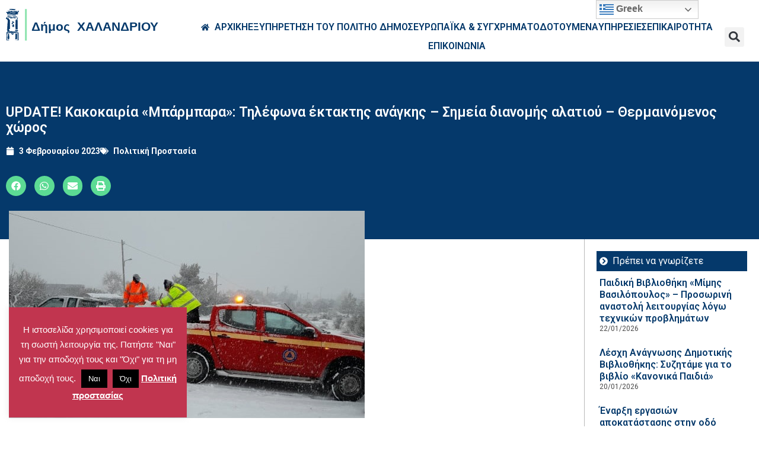

--- FILE ---
content_type: text/html; charset=UTF-8
request_url: https://www.chalandri.gr/category58/90606/
body_size: 40213
content:
<!DOCTYPE html>
<html lang="el">
<head>
	<meta charset="UTF-8">
	<meta name="viewport" content="width=device-width, initial-scale=1.0, viewport-fit=cover" />		<meta name='robots' content='index, follow, max-image-preview:large, max-snippet:-1, max-video-preview:-1' />

	<!-- This site is optimized with the Yoast SEO plugin v26.8 - https://yoast.com/product/yoast-seo-wordpress/ -->
	<title>UPDATE! Κακοκαιρία «Μπάρμπαρα»: Τηλέφωνα έκτακτης ανάγκης – Σημεία διανομής αλατιού – Θερμαινόμενος χώρος - Δήμος Χαλανδρίου</title>
	<link rel="canonical" href="https://www.chalandri.gr/category58/90606/" />
	<meta property="og:locale" content="el_GR" />
	<meta property="og:type" content="article" />
	<meta property="og:title" content="UPDATE! Κακοκαιρία «Μπάρμπαρα»: Τηλέφωνα έκτακτης ανάγκης – Σημεία διανομής αλατιού – Θερμαινόμενος χώρος - Δήμος Χαλανδρίου" />
	<meta property="og:description" content="UPDATE: Το Σάββατο 4/2/23 μοιράστηκαν πάνω από 70 τόνοι αλάτι σε 10 σημεία μέσα στην πόλη. Για επιπλέον ανάγκες οι..." />
	<meta property="og:url" content="https://www.chalandri.gr/category58/90606/" />
	<meta property="og:site_name" content="Δήμος Χαλανδρίου" />
	<meta property="article:publisher" content="https://www.facebook.com/%ce%94%ce%ae%ce%bc%ce%bf%cf%82-%ce%a7%ce%b1%ce%bb%ce%b1%ce%bd%ce%b4%cf%81%ce%af%ce%bf%cf%85-1493008254350301/?__tn__=kC-R&amp;amp%3bamp%3beid=ARDD5_81u7lxRpELKfM7rVBrEYQczsLx-GyLS42L50jxfFYaPC515Lq4gxWNUyfmGZT3pcIQtCCoFRrD&amp;amp%3bamp%3bhc_ref=ARQQGv_bEy-bkx_OgFCQhyUhfyqdyoF5-tF9n3KQ-OesRoEFzv1lVDeb5YnxFT-2m7I&amp;amp%3bamp%3bfref=nf" />
	<meta property="article:published_time" content="2023-02-03T14:38:21+00:00" />
	<meta property="article:modified_time" content="2023-02-08T09:21:45+00:00" />
	<meta property="og:image" content="https://i0.wp.com/www.chalandri.gr/wp-content/uploads/2023/02/politiki_prostasia_alati.jpg?fit=600%2C423&ssl=1" />
	<meta property="og:image:width" content="600" />
	<meta property="og:image:height" content="423" />
	<meta property="og:image:type" content="image/jpeg" />
	<meta name="author" content="press" />
	<meta name="twitter:card" content="summary_large_image" />
	<meta name="twitter:label1" content="Συντάχθηκε από" />
	<meta name="twitter:data1" content="press" />
	<meta name="twitter:label2" content="Εκτιμώμενος χρόνος ανάγνωσης" />
	<meta name="twitter:data2" content="2 λεπτά" />
	<script type="application/ld+json" class="yoast-schema-graph">{"@context":"https://schema.org","@graph":[{"@type":"Article","@id":"https://www.chalandri.gr/category58/90606/#article","isPartOf":{"@id":"https://www.chalandri.gr/category58/90606/"},"author":{"name":"press","@id":"https://www.chalandri.gr/#/schema/person/b163086f0839711d7f9015bfb76bad76"},"headline":"UPDATE! Κακοκαιρία «Μπάρμπαρα»: Τηλέφωνα έκτακτης ανάγκης – Σημεία διανομής αλατιού – Θερμαινόμενος χώρος","datePublished":"2023-02-03T14:38:21+00:00","dateModified":"2023-02-08T09:21:45+00:00","mainEntityOfPage":{"@id":"https://www.chalandri.gr/category58/90606/"},"wordCount":4,"image":{"@id":"https://www.chalandri.gr/category58/90606/#primaryimage"},"thumbnailUrl":"https://www.chalandri.gr/wp-content/uploads/2023/02/politiki_prostasia_alati.jpg","keywords":["δήμος Χαλανδρίου","κακοκαιρία","Χαλάνδρι"],"articleSection":["Πολιτική Προστασία"],"inLanguage":"el"},{"@type":"WebPage","@id":"https://www.chalandri.gr/category58/90606/","url":"https://www.chalandri.gr/category58/90606/","name":"UPDATE! Κακοκαιρία «Μπάρμπαρα»: Τηλέφωνα έκτακτης ανάγκης – Σημεία διανομής αλατιού – Θερμαινόμενος χώρος - Δήμος Χαλανδρίου","isPartOf":{"@id":"https://www.chalandri.gr/#website"},"primaryImageOfPage":{"@id":"https://www.chalandri.gr/category58/90606/#primaryimage"},"image":{"@id":"https://www.chalandri.gr/category58/90606/#primaryimage"},"thumbnailUrl":"https://www.chalandri.gr/wp-content/uploads/2023/02/politiki_prostasia_alati.jpg","datePublished":"2023-02-03T14:38:21+00:00","dateModified":"2023-02-08T09:21:45+00:00","author":{"@id":"https://www.chalandri.gr/#/schema/person/b163086f0839711d7f9015bfb76bad76"},"breadcrumb":{"@id":"https://www.chalandri.gr/category58/90606/#breadcrumb"},"inLanguage":"el","potentialAction":[{"@type":"ReadAction","target":["https://www.chalandri.gr/category58/90606/"]}]},{"@type":"ImageObject","inLanguage":"el","@id":"https://www.chalandri.gr/category58/90606/#primaryimage","url":"https://www.chalandri.gr/wp-content/uploads/2023/02/politiki_prostasia_alati.jpg","contentUrl":"https://www.chalandri.gr/wp-content/uploads/2023/02/politiki_prostasia_alati.jpg","width":600,"height":423},{"@type":"BreadcrumbList","@id":"https://www.chalandri.gr/category58/90606/#breadcrumb","itemListElement":[{"@type":"ListItem","position":1,"name":"Home","item":"https://www.chalandri.gr/"},{"@type":"ListItem","position":2,"name":"UPDATE! Κακοκαιρία «Μπάρμπαρα»: Τηλέφωνα έκτακτης ανάγκης – Σημεία διανομής αλατιού – Θερμαινόμενος χώρος"}]},{"@type":"WebSite","@id":"https://www.chalandri.gr/#website","url":"https://www.chalandri.gr/","name":"Δήμος Χαλανδρίου","description":"","potentialAction":[{"@type":"SearchAction","target":{"@type":"EntryPoint","urlTemplate":"https://www.chalandri.gr/?s={search_term_string}"},"query-input":{"@type":"PropertyValueSpecification","valueRequired":true,"valueName":"search_term_string"}}],"inLanguage":"el"},{"@type":"Person","@id":"https://www.chalandri.gr/#/schema/person/b163086f0839711d7f9015bfb76bad76","name":"press","image":{"@type":"ImageObject","inLanguage":"el","@id":"https://www.chalandri.gr/#/schema/person/image/","url":"https://secure.gravatar.com/avatar/85c60b432d45132fff8e236db57ce36402eb23a441c22abba1cd3a7996c73263?s=96&d=mm&r=g","contentUrl":"https://secure.gravatar.com/avatar/85c60b432d45132fff8e236db57ce36402eb23a441c22abba1cd3a7996c73263?s=96&d=mm&r=g","caption":"press"},"url":"https://www.chalandri.gr/author/press/"}]}</script>
	<!-- / Yoast SEO plugin. -->


<link rel='dns-prefetch' href='//code.responsivevoice.org' />
<link rel='dns-prefetch' href='//fonts.googleapis.com' />
<link rel="alternate" type="application/rss+xml" title="Ροή RSS &raquo; Δήμος Χαλανδρίου" href="https://www.chalandri.gr/feed/" />
<link rel="alternate" type="application/rss+xml" title="Ροή Σχολίων &raquo; Δήμος Χαλανδρίου" href="https://www.chalandri.gr/comments/feed/" />
<link rel="alternate" title="oEmbed (JSON)" type="application/json+oembed" href="https://www.chalandri.gr/wp-json/oembed/1.0/embed?url=https%3A%2F%2Fwww.chalandri.gr%2Fcategory58%2F90606%2F" />
<link rel="alternate" title="oEmbed (XML)" type="text/xml+oembed" href="https://www.chalandri.gr/wp-json/oembed/1.0/embed?url=https%3A%2F%2Fwww.chalandri.gr%2Fcategory58%2F90606%2F&#038;format=xml" />
<style id='wp-img-auto-sizes-contain-inline-css' type='text/css'>
img:is([sizes=auto i],[sizes^="auto," i]){contain-intrinsic-size:3000px 1500px}
/*# sourceURL=wp-img-auto-sizes-contain-inline-css */
</style>
<style id='wp-emoji-styles-inline-css' type='text/css'>

	img.wp-smiley, img.emoji {
		display: inline !important;
		border: none !important;
		box-shadow: none !important;
		height: 1em !important;
		width: 1em !important;
		margin: 0 0.07em !important;
		vertical-align: -0.1em !important;
		background: none !important;
		padding: 0 !important;
	}
/*# sourceURL=wp-emoji-styles-inline-css */
</style>
<link rel='stylesheet' id='wp-block-library-css' href='https://www.chalandri.gr/wp-includes/css/dist/block-library/style.min.css?ver=6.9' type='text/css' media='all' />
<style id='classic-theme-styles-inline-css' type='text/css'>
/*! This file is auto-generated */
.wp-block-button__link{color:#fff;background-color:#32373c;border-radius:9999px;box-shadow:none;text-decoration:none;padding:calc(.667em + 2px) calc(1.333em + 2px);font-size:1.125em}.wp-block-file__button{background:#32373c;color:#fff;text-decoration:none}
/*# sourceURL=/wp-includes/css/classic-themes.min.css */
</style>
<style id='global-styles-inline-css' type='text/css'>
:root{--wp--preset--aspect-ratio--square: 1;--wp--preset--aspect-ratio--4-3: 4/3;--wp--preset--aspect-ratio--3-4: 3/4;--wp--preset--aspect-ratio--3-2: 3/2;--wp--preset--aspect-ratio--2-3: 2/3;--wp--preset--aspect-ratio--16-9: 16/9;--wp--preset--aspect-ratio--9-16: 9/16;--wp--preset--color--black: #000000;--wp--preset--color--cyan-bluish-gray: #abb8c3;--wp--preset--color--white: #ffffff;--wp--preset--color--pale-pink: #f78da7;--wp--preset--color--vivid-red: #cf2e2e;--wp--preset--color--luminous-vivid-orange: #ff6900;--wp--preset--color--luminous-vivid-amber: #fcb900;--wp--preset--color--light-green-cyan: #7bdcb5;--wp--preset--color--vivid-green-cyan: #00d084;--wp--preset--color--pale-cyan-blue: #8ed1fc;--wp--preset--color--vivid-cyan-blue: #0693e3;--wp--preset--color--vivid-purple: #9b51e0;--wp--preset--gradient--vivid-cyan-blue-to-vivid-purple: linear-gradient(135deg,rgb(6,147,227) 0%,rgb(155,81,224) 100%);--wp--preset--gradient--light-green-cyan-to-vivid-green-cyan: linear-gradient(135deg,rgb(122,220,180) 0%,rgb(0,208,130) 100%);--wp--preset--gradient--luminous-vivid-amber-to-luminous-vivid-orange: linear-gradient(135deg,rgb(252,185,0) 0%,rgb(255,105,0) 100%);--wp--preset--gradient--luminous-vivid-orange-to-vivid-red: linear-gradient(135deg,rgb(255,105,0) 0%,rgb(207,46,46) 100%);--wp--preset--gradient--very-light-gray-to-cyan-bluish-gray: linear-gradient(135deg,rgb(238,238,238) 0%,rgb(169,184,195) 100%);--wp--preset--gradient--cool-to-warm-spectrum: linear-gradient(135deg,rgb(74,234,220) 0%,rgb(151,120,209) 20%,rgb(207,42,186) 40%,rgb(238,44,130) 60%,rgb(251,105,98) 80%,rgb(254,248,76) 100%);--wp--preset--gradient--blush-light-purple: linear-gradient(135deg,rgb(255,206,236) 0%,rgb(152,150,240) 100%);--wp--preset--gradient--blush-bordeaux: linear-gradient(135deg,rgb(254,205,165) 0%,rgb(254,45,45) 50%,rgb(107,0,62) 100%);--wp--preset--gradient--luminous-dusk: linear-gradient(135deg,rgb(255,203,112) 0%,rgb(199,81,192) 50%,rgb(65,88,208) 100%);--wp--preset--gradient--pale-ocean: linear-gradient(135deg,rgb(255,245,203) 0%,rgb(182,227,212) 50%,rgb(51,167,181) 100%);--wp--preset--gradient--electric-grass: linear-gradient(135deg,rgb(202,248,128) 0%,rgb(113,206,126) 100%);--wp--preset--gradient--midnight: linear-gradient(135deg,rgb(2,3,129) 0%,rgb(40,116,252) 100%);--wp--preset--font-size--small: 13px;--wp--preset--font-size--medium: 20px;--wp--preset--font-size--large: 36px;--wp--preset--font-size--x-large: 42px;--wp--preset--spacing--20: 0.44rem;--wp--preset--spacing--30: 0.67rem;--wp--preset--spacing--40: 1rem;--wp--preset--spacing--50: 1.5rem;--wp--preset--spacing--60: 2.25rem;--wp--preset--spacing--70: 3.38rem;--wp--preset--spacing--80: 5.06rem;--wp--preset--shadow--natural: 6px 6px 9px rgba(0, 0, 0, 0.2);--wp--preset--shadow--deep: 12px 12px 50px rgba(0, 0, 0, 0.4);--wp--preset--shadow--sharp: 6px 6px 0px rgba(0, 0, 0, 0.2);--wp--preset--shadow--outlined: 6px 6px 0px -3px rgb(255, 255, 255), 6px 6px rgb(0, 0, 0);--wp--preset--shadow--crisp: 6px 6px 0px rgb(0, 0, 0);}:where(.is-layout-flex){gap: 0.5em;}:where(.is-layout-grid){gap: 0.5em;}body .is-layout-flex{display: flex;}.is-layout-flex{flex-wrap: wrap;align-items: center;}.is-layout-flex > :is(*, div){margin: 0;}body .is-layout-grid{display: grid;}.is-layout-grid > :is(*, div){margin: 0;}:where(.wp-block-columns.is-layout-flex){gap: 2em;}:where(.wp-block-columns.is-layout-grid){gap: 2em;}:where(.wp-block-post-template.is-layout-flex){gap: 1.25em;}:where(.wp-block-post-template.is-layout-grid){gap: 1.25em;}.has-black-color{color: var(--wp--preset--color--black) !important;}.has-cyan-bluish-gray-color{color: var(--wp--preset--color--cyan-bluish-gray) !important;}.has-white-color{color: var(--wp--preset--color--white) !important;}.has-pale-pink-color{color: var(--wp--preset--color--pale-pink) !important;}.has-vivid-red-color{color: var(--wp--preset--color--vivid-red) !important;}.has-luminous-vivid-orange-color{color: var(--wp--preset--color--luminous-vivid-orange) !important;}.has-luminous-vivid-amber-color{color: var(--wp--preset--color--luminous-vivid-amber) !important;}.has-light-green-cyan-color{color: var(--wp--preset--color--light-green-cyan) !important;}.has-vivid-green-cyan-color{color: var(--wp--preset--color--vivid-green-cyan) !important;}.has-pale-cyan-blue-color{color: var(--wp--preset--color--pale-cyan-blue) !important;}.has-vivid-cyan-blue-color{color: var(--wp--preset--color--vivid-cyan-blue) !important;}.has-vivid-purple-color{color: var(--wp--preset--color--vivid-purple) !important;}.has-black-background-color{background-color: var(--wp--preset--color--black) !important;}.has-cyan-bluish-gray-background-color{background-color: var(--wp--preset--color--cyan-bluish-gray) !important;}.has-white-background-color{background-color: var(--wp--preset--color--white) !important;}.has-pale-pink-background-color{background-color: var(--wp--preset--color--pale-pink) !important;}.has-vivid-red-background-color{background-color: var(--wp--preset--color--vivid-red) !important;}.has-luminous-vivid-orange-background-color{background-color: var(--wp--preset--color--luminous-vivid-orange) !important;}.has-luminous-vivid-amber-background-color{background-color: var(--wp--preset--color--luminous-vivid-amber) !important;}.has-light-green-cyan-background-color{background-color: var(--wp--preset--color--light-green-cyan) !important;}.has-vivid-green-cyan-background-color{background-color: var(--wp--preset--color--vivid-green-cyan) !important;}.has-pale-cyan-blue-background-color{background-color: var(--wp--preset--color--pale-cyan-blue) !important;}.has-vivid-cyan-blue-background-color{background-color: var(--wp--preset--color--vivid-cyan-blue) !important;}.has-vivid-purple-background-color{background-color: var(--wp--preset--color--vivid-purple) !important;}.has-black-border-color{border-color: var(--wp--preset--color--black) !important;}.has-cyan-bluish-gray-border-color{border-color: var(--wp--preset--color--cyan-bluish-gray) !important;}.has-white-border-color{border-color: var(--wp--preset--color--white) !important;}.has-pale-pink-border-color{border-color: var(--wp--preset--color--pale-pink) !important;}.has-vivid-red-border-color{border-color: var(--wp--preset--color--vivid-red) !important;}.has-luminous-vivid-orange-border-color{border-color: var(--wp--preset--color--luminous-vivid-orange) !important;}.has-luminous-vivid-amber-border-color{border-color: var(--wp--preset--color--luminous-vivid-amber) !important;}.has-light-green-cyan-border-color{border-color: var(--wp--preset--color--light-green-cyan) !important;}.has-vivid-green-cyan-border-color{border-color: var(--wp--preset--color--vivid-green-cyan) !important;}.has-pale-cyan-blue-border-color{border-color: var(--wp--preset--color--pale-cyan-blue) !important;}.has-vivid-cyan-blue-border-color{border-color: var(--wp--preset--color--vivid-cyan-blue) !important;}.has-vivid-purple-border-color{border-color: var(--wp--preset--color--vivid-purple) !important;}.has-vivid-cyan-blue-to-vivid-purple-gradient-background{background: var(--wp--preset--gradient--vivid-cyan-blue-to-vivid-purple) !important;}.has-light-green-cyan-to-vivid-green-cyan-gradient-background{background: var(--wp--preset--gradient--light-green-cyan-to-vivid-green-cyan) !important;}.has-luminous-vivid-amber-to-luminous-vivid-orange-gradient-background{background: var(--wp--preset--gradient--luminous-vivid-amber-to-luminous-vivid-orange) !important;}.has-luminous-vivid-orange-to-vivid-red-gradient-background{background: var(--wp--preset--gradient--luminous-vivid-orange-to-vivid-red) !important;}.has-very-light-gray-to-cyan-bluish-gray-gradient-background{background: var(--wp--preset--gradient--very-light-gray-to-cyan-bluish-gray) !important;}.has-cool-to-warm-spectrum-gradient-background{background: var(--wp--preset--gradient--cool-to-warm-spectrum) !important;}.has-blush-light-purple-gradient-background{background: var(--wp--preset--gradient--blush-light-purple) !important;}.has-blush-bordeaux-gradient-background{background: var(--wp--preset--gradient--blush-bordeaux) !important;}.has-luminous-dusk-gradient-background{background: var(--wp--preset--gradient--luminous-dusk) !important;}.has-pale-ocean-gradient-background{background: var(--wp--preset--gradient--pale-ocean) !important;}.has-electric-grass-gradient-background{background: var(--wp--preset--gradient--electric-grass) !important;}.has-midnight-gradient-background{background: var(--wp--preset--gradient--midnight) !important;}.has-small-font-size{font-size: var(--wp--preset--font-size--small) !important;}.has-medium-font-size{font-size: var(--wp--preset--font-size--medium) !important;}.has-large-font-size{font-size: var(--wp--preset--font-size--large) !important;}.has-x-large-font-size{font-size: var(--wp--preset--font-size--x-large) !important;}
:where(.wp-block-post-template.is-layout-flex){gap: 1.25em;}:where(.wp-block-post-template.is-layout-grid){gap: 1.25em;}
:where(.wp-block-term-template.is-layout-flex){gap: 1.25em;}:where(.wp-block-term-template.is-layout-grid){gap: 1.25em;}
:where(.wp-block-columns.is-layout-flex){gap: 2em;}:where(.wp-block-columns.is-layout-grid){gap: 2em;}
:root :where(.wp-block-pullquote){font-size: 1.5em;line-height: 1.6;}
/*# sourceURL=global-styles-inline-css */
</style>
<link rel='stylesheet' id='contact-form-7-css' href='https://www.chalandri.gr/wp-content/plugins/contact-form-7/includes/css/styles.css?ver=6.1.4' type='text/css' media='all' />
<link rel='stylesheet' id='cookie-law-info-css' href='https://www.chalandri.gr/wp-content/plugins/cookie-law-info/legacy/public/css/cookie-law-info-public.css?ver=3.3.9.1' type='text/css' media='all' />
<link rel='stylesheet' id='cookie-law-info-gdpr-css' href='https://www.chalandri.gr/wp-content/plugins/cookie-law-info/legacy/public/css/cookie-law-info-gdpr.css?ver=3.3.9.1' type='text/css' media='all' />
<link rel='stylesheet' id='rv-style-css' href='https://www.chalandri.gr/wp-content/plugins/responsivevoice-text-to-speech/includes/css/responsivevoice.css?ver=6.9' type='text/css' media='all' />
<link rel='stylesheet' id='searchandfilter-css' href='https://www.chalandri.gr/wp-content/plugins/search-filter/style.css?ver=1' type='text/css' media='all' />
<link rel='stylesheet' id='stockholm-default-style-css' href='https://www.chalandri.gr/wp-content/themes/stockholm/style.css?ver=6.9' type='text/css' media='all' />
<link rel='stylesheet' id='stockholm-child-style-css' href='https://www.chalandri.gr/wp-content/themes/stockholm-child/style.css?ver=6.9' type='text/css' media='all' />
<link rel='stylesheet' id='mediaelement-css' href='https://www.chalandri.gr/wp-includes/js/mediaelement/mediaelementplayer-legacy.min.css?ver=4.2.17' type='text/css' media='all' />
<link rel='stylesheet' id='wp-mediaelement-css' href='https://www.chalandri.gr/wp-includes/js/mediaelement/wp-mediaelement.min.css?ver=6.9' type='text/css' media='all' />
<link rel='stylesheet' id='stockholm-font-awesome-css' href='https://www.chalandri.gr/wp-content/themes/stockholm/framework/modules/icons/font-awesome/css/font-awesome.min.css?ver=6.9' type='text/css' media='all' />
<link rel='stylesheet' id='elegant-icons-css' href='https://www.chalandri.gr/wp-content/themes/stockholm/framework/modules/icons/elegant-icons/style.min.css?ver=6.9' type='text/css' media='all' />
<link rel='stylesheet' id='linear-icons-css' href='https://www.chalandri.gr/wp-content/themes/stockholm/framework/modules/icons/linear-icons/style.min.css?ver=6.9' type='text/css' media='all' />
<link rel='stylesheet' id='linea-icons-css' href='https://www.chalandri.gr/wp-content/themes/stockholm/framework/modules/icons/linea-icons/style.min.css?ver=6.9' type='text/css' media='all' />
<link rel='stylesheet' id='ion-icons-css' href='https://www.chalandri.gr/wp-content/themes/stockholm/framework/modules/icons/ion-icons/style.min.css?ver=6.9' type='text/css' media='all' />
<link rel='stylesheet' id='stockholm-stylesheet-css' href='https://www.chalandri.gr/wp-content/themes/stockholm/css/stylesheet.min.css?ver=6.9' type='text/css' media='all' />
<link rel='stylesheet' id='stockholm-webkit-css' href='https://www.chalandri.gr/wp-content/themes/stockholm/css/webkit_stylesheet.css?ver=6.9' type='text/css' media='all' />
<link rel='stylesheet' id='stockholm-style-dynamic-css' href='https://www.chalandri.gr/wp-content/themes/stockholm/css/style_dynamic.css?ver=1765445218' type='text/css' media='all' />
<link rel='stylesheet' id='stockholm-responsive-css' href='https://www.chalandri.gr/wp-content/themes/stockholm/css/responsive.min.css?ver=6.9' type='text/css' media='all' />
<link rel='stylesheet' id='stockholm-style-dynamic-responsive-css' href='https://www.chalandri.gr/wp-content/themes/stockholm/css/style_dynamic_responsive.css?ver=1765445218' type='text/css' media='all' />
<link rel='stylesheet' id='js_composer_front-css' href='https://www.chalandri.gr/wp-content/plugins/js_composer/assets/css/js_composer.min.css?ver=8.7.2' type='text/css' media='all' />
<link rel='stylesheet' id='stockholm-google-fonts-css' href='https://fonts.googleapis.com/css?family=Raleway%3A100%2C100i%2C200%2C200i%2C300%2C300i%2C400%2C400i%2C500%2C500i%2C600%2C600i%2C700%2C700i%2C800%2C800i%2C900%2C900i%7CCrete+Round%3A100%2C100i%2C200%2C200i%2C300%2C300i%2C400%2C400i%2C500%2C500i%2C600%2C600i%2C700%2C700i%2C800%2C800i%2C900%2C900i%7COpen+Sans%3A100%2C100i%2C200%2C200i%2C300%2C300i%2C400%2C400i%2C500%2C500i%2C600%2C600i%2C700%2C700i%2C800%2C800i%2C900%2C900i%7CDidact+Gothic%3A100%2C100i%2C200%2C200i%2C300%2C300i%2C400%2C400i%2C500%2C500i%2C600%2C600i%2C700%2C700i%2C800%2C800i%2C900%2C900i%7CRoboto%3A100%2C100i%2C200%2C200i%2C300%2C300i%2C400%2C400i%2C500%2C500i%2C600%2C600i%2C700%2C700i%2C800%2C800i%2C900%2C900i&#038;subset=latin%2Clatin-ext&#038;ver=1.0.0' type='text/css' media='all' />
<link rel='stylesheet' id='wpdreams-asl-basic-css' href='https://www.chalandri.gr/wp-content/plugins/ajax-search-lite/css/style.basic.css?ver=4.13.4' type='text/css' media='all' />
<style id='wpdreams-asl-basic-inline-css' type='text/css'>

					div[id*='ajaxsearchlitesettings'].searchsettings .asl_option_inner label {
						font-size: 0px !important;
						color: rgba(0, 0, 0, 0);
					}
					div[id*='ajaxsearchlitesettings'].searchsettings .asl_option_inner label:after {
						font-size: 11px !important;
						position: absolute;
						top: 0;
						left: 0;
						z-index: 1;
					}
					.asl_w_container {
						width: 100%;
						margin: 0px 0px 0px 0px;
						min-width: 200px;
					}
					div[id*='ajaxsearchlite'].asl_m {
						width: 100%;
					}
					div[id*='ajaxsearchliteres'].wpdreams_asl_results div.resdrg span.highlighted {
						font-weight: bold;
						color: rgb(0, 0, 0);
						background-color: rgb(231, 241, 0);
					}
					div[id*='ajaxsearchliteres'].wpdreams_asl_results .results img.asl_image {
						width: 70px;
						height: 70px;
						object-fit: cover;
					}
					div[id*='ajaxsearchlite'].asl_r .results {
						max-height: none;
					}
					div[id*='ajaxsearchlite'].asl_r {
						position: absolute;
					}
				
						div.asl_r.asl_w.vertical .results .item::after {
							display: block;
							position: absolute;
							bottom: 0;
							content: '';
							height: 1px;
							width: 100%;
							background: #D8D8D8;
						}
						div.asl_r.asl_w.vertical .results .item.asl_last_item::after {
							display: none;
						}
					
/*# sourceURL=wpdreams-asl-basic-inline-css */
</style>
<link rel='stylesheet' id='wpdreams-asl-instance-css' href='https://www.chalandri.gr/wp-content/plugins/ajax-search-lite/css/style-curvy-blue.css?ver=4.13.4' type='text/css' media='all' />
<link rel='stylesheet' id='elementor-frontend-css' href='https://www.chalandri.gr/wp-content/plugins/elementor/assets/css/frontend.min.css?ver=3.34.3' type='text/css' media='all' />
<style id='elementor-frontend-inline-css' type='text/css'>
.elementor-kit-65984{--e-global-color-primary:#05396B;--e-global-color-secondary:#5CDB94;--e-global-color-text:#000000;--e-global-color-accent:#61CE70;--e-global-color-1fb9124:#05396B;--e-global-color-c60da69:#5CDB94;--e-global-color-ec60fed:#C1354F;--e-global-typography-primary-font-family:"Roboto";--e-global-typography-primary-font-weight:600;--e-global-typography-secondary-font-family:"Roboto";--e-global-typography-secondary-font-weight:400;--e-global-typography-text-font-family:"Roboto";--e-global-typography-text-font-size:16px;--e-global-typography-text-font-weight:400;--e-global-typography-accent-font-family:"Roboto";--e-global-typography-accent-font-weight:500;color:var( --e-global-color-text );font-family:"Roboto", Sans-serif;font-size:16px;line-height:24px;}.elementor-kit-65984 e-page-transition{background-color:#FFBC7D;}.elementor-kit-65984 p{margin-block-end:9px;}.elementor-kit-65984 a{color:#2DAF67;}.elementor-kit-65984 h2{letter-spacing:0px;}.elementor-kit-65984 img{border-radius:0px 0px 0px 0px;}.elementor-section.elementor-section-boxed > .elementor-container{max-width:1140px;}.e-con{--container-max-width:1140px;}.elementor-widget:not(:last-child){--kit-widget-spacing:20px;}.elementor-element{--widgets-spacing:20px 20px;--widgets-spacing-row:20px;--widgets-spacing-column:20px;}{}h1.entry-title{display:var(--page-title-display);}@media(max-width:1024px){.elementor-section.elementor-section-boxed > .elementor-container{max-width:1024px;}.e-con{--container-max-width:1024px;}}@media(max-width:767px){.elementor-section.elementor-section-boxed > .elementor-container{max-width:767px;}.e-con{--container-max-width:767px;}}
.elementor-97829 .elementor-element.elementor-element-5be3d20{padding:0px 15px 0px 0px;}.elementor-bc-flex-widget .elementor-97829 .elementor-element.elementor-element-ca89787.elementor-column .elementor-widget-wrap{align-items:center;}.elementor-97829 .elementor-element.elementor-element-ca89787.elementor-column.elementor-element[data-element_type="column"] > .elementor-widget-wrap.elementor-element-populated{align-content:center;align-items:center;}.elementor-widget-image .widget-image-caption{color:var( --e-global-color-text );font-family:var( --e-global-typography-text-font-family ), Sans-serif;font-size:var( --e-global-typography-text-font-size );font-weight:var( --e-global-typography-text-font-weight );}.elementor-97829 .elementor-element.elementor-element-85cbde8 img{width:313px;}.elementor-widget-icon.elementor-view-stacked .elementor-icon{background-color:var( --e-global-color-primary );}.elementor-widget-icon.elementor-view-framed .elementor-icon, .elementor-widget-icon.elementor-view-default .elementor-icon{color:var( --e-global-color-primary );border-color:var( --e-global-color-primary );}.elementor-widget-icon.elementor-view-framed .elementor-icon, .elementor-widget-icon.elementor-view-default .elementor-icon svg{fill:var( --e-global-color-primary );}body:not(.rtl) .elementor-97829 .elementor-element.elementor-element-ef8f847{right:0px;}body.rtl .elementor-97829 .elementor-element.elementor-element-ef8f847{left:0px;}.elementor-97829 .elementor-element.elementor-element-ef8f847{top:0px;}.elementor-97829 .elementor-element.elementor-element-ef8f847 .elementor-icon-wrapper{text-align:center;}.elementor-bc-flex-widget .elementor-97829 .elementor-element.elementor-element-7172165.elementor-column .elementor-widget-wrap{align-items:center;}.elementor-97829 .elementor-element.elementor-element-7172165.elementor-column.elementor-element[data-element_type="column"] > .elementor-widget-wrap.elementor-element-populated{align-content:center;align-items:center;}.elementor-97829 .elementor-element.elementor-element-7172165.elementor-column > .elementor-widget-wrap{justify-content:flex-end;}.elementor-widget-icon-list .elementor-icon-list-item:not(:last-child):after{border-color:var( --e-global-color-text );}.elementor-widget-icon-list .elementor-icon-list-icon i{color:var( --e-global-color-primary );}.elementor-widget-icon-list .elementor-icon-list-icon svg{fill:var( --e-global-color-primary );}.elementor-widget-icon-list .elementor-icon-list-item > .elementor-icon-list-text, .elementor-widget-icon-list .elementor-icon-list-item > a{font-family:var( --e-global-typography-text-font-family ), Sans-serif;font-size:var( --e-global-typography-text-font-size );font-weight:var( --e-global-typography-text-font-weight );}.elementor-widget-icon-list .elementor-icon-list-text{color:var( --e-global-color-secondary );}.elementor-97829 .elementor-element.elementor-element-a1f143e{width:var( --container-widget-width, 94.029% );max-width:94.029%;padding:0px 15px 0px 0px;--container-widget-width:94.029%;--container-widget-flex-grow:0;--e-icon-list-icon-size:14px;--icon-vertical-offset:0px;}.elementor-97829 .elementor-element.elementor-element-a1f143e .elementor-icon-list-items:not(.elementor-inline-items) .elementor-icon-list-item:not(:last-child){padding-block-end:calc(33px/2);}.elementor-97829 .elementor-element.elementor-element-a1f143e .elementor-icon-list-items:not(.elementor-inline-items) .elementor-icon-list-item:not(:first-child){margin-block-start:calc(33px/2);}.elementor-97829 .elementor-element.elementor-element-a1f143e .elementor-icon-list-items.elementor-inline-items .elementor-icon-list-item{margin-inline:calc(33px/2);}.elementor-97829 .elementor-element.elementor-element-a1f143e .elementor-icon-list-items.elementor-inline-items{margin-inline:calc(-33px/2);}.elementor-97829 .elementor-element.elementor-element-a1f143e .elementor-icon-list-items.elementor-inline-items .elementor-icon-list-item:after{inset-inline-end:calc(-33px/2);}.elementor-97829 .elementor-element.elementor-element-a1f143e .elementor-icon-list-icon i{color:#05396B;transition:color 0.3s;}.elementor-97829 .elementor-element.elementor-element-a1f143e .elementor-icon-list-icon svg{fill:#05396B;transition:fill 0.3s;}.elementor-97829 .elementor-element.elementor-element-a1f143e .elementor-icon-list-item:hover .elementor-icon-list-icon i{color:#5CDB94;}.elementor-97829 .elementor-element.elementor-element-a1f143e .elementor-icon-list-item:hover .elementor-icon-list-icon svg{fill:#5CDB94;}.elementor-97829 .elementor-element.elementor-element-a1f143e .elementor-icon-list-item > .elementor-icon-list-text, .elementor-97829 .elementor-element.elementor-element-a1f143e .elementor-icon-list-item > a{font-family:"Roboto", Sans-serif;font-size:16px;font-weight:600;line-height:2em;letter-spacing:0px;}.elementor-97829 .elementor-element.elementor-element-a1f143e .elementor-icon-list-text{color:#05396B;transition:color 0.3s;}.elementor-97829 .elementor-element.elementor-element-a1f143e .elementor-icon-list-item:hover .elementor-icon-list-text{color:#5CDB94;}.elementor-widget-search-form input[type="search"].elementor-search-form__input{font-family:var( --e-global-typography-text-font-family ), Sans-serif;font-size:var( --e-global-typography-text-font-size );font-weight:var( --e-global-typography-text-font-weight );}.elementor-widget-search-form .elementor-search-form__input,
					.elementor-widget-search-form .elementor-search-form__icon,
					.elementor-widget-search-form .elementor-lightbox .dialog-lightbox-close-button,
					.elementor-widget-search-form .elementor-lightbox .dialog-lightbox-close-button:hover,
					.elementor-widget-search-form.elementor-search-form--skin-full_screen input[type="search"].elementor-search-form__input{color:var( --e-global-color-text );fill:var( --e-global-color-text );}.elementor-widget-search-form .elementor-search-form__submit{font-family:var( --e-global-typography-text-font-family ), Sans-serif;font-size:var( --e-global-typography-text-font-size );font-weight:var( --e-global-typography-text-font-weight );background-color:var( --e-global-color-secondary );}.elementor-97829 .elementor-element.elementor-element-42d4457{width:auto;max-width:auto;}.elementor-97829 .elementor-element.elementor-element-42d4457 .elementor-search-form{text-align:center;}.elementor-97829 .elementor-element.elementor-element-42d4457 .elementor-search-form__toggle{--e-search-form-toggle-size:33px;}.elementor-97829 .elementor-element.elementor-element-42d4457.elementor-search-form--skin-full_screen .elementor-search-form__container{background-color:#05396BB8;}.elementor-97829 .elementor-element.elementor-element-42d4457 input[type="search"].elementor-search-form__input{font-family:"Roboto", Sans-serif;font-size:31px;font-weight:400;line-height:1.5em;}.elementor-97829 .elementor-element.elementor-element-42d4457 .elementor-search-form__input,
					.elementor-97829 .elementor-element.elementor-element-42d4457 .elementor-search-form__icon,
					.elementor-97829 .elementor-element.elementor-element-42d4457 .elementor-lightbox .dialog-lightbox-close-button,
					.elementor-97829 .elementor-element.elementor-element-42d4457 .elementor-lightbox .dialog-lightbox-close-button:hover,
					.elementor-97829 .elementor-element.elementor-element-42d4457.elementor-search-form--skin-full_screen input[type="search"].elementor-search-form__input{color:#FFFFFF;fill:#FFFFFF;}.elementor-97829 .elementor-element.elementor-element-42d4457:not(.elementor-search-form--skin-full_screen) .elementor-search-form__container{border-radius:3px;}.elementor-97829 .elementor-element.elementor-element-42d4457.elementor-search-form--skin-full_screen input[type="search"].elementor-search-form__input{border-radius:3px;}.elementor-theme-builder-content-area{height:400px;}.elementor-location-header:before, .elementor-location-footer:before{content:"";display:table;clear:both;}@media(max-width:1024px){.elementor-97829 .elementor-element.elementor-element-ca89787.elementor-column > .elementor-widget-wrap{justify-content:space-between;}.elementor-97829 .elementor-element.elementor-element-ca89787 > .elementor-element-populated{margin:0px 0px 0px 0px;--e-column-margin-right:0px;--e-column-margin-left:0px;padding:15px 0px 0px 30px;}.elementor-widget-image .widget-image-caption{font-size:var( --e-global-typography-text-font-size );}.elementor-97829 .elementor-element.elementor-element-85cbde8{width:auto;max-width:auto;text-align:start;}.elementor-97829 .elementor-element.elementor-element-ef8f847{width:auto;max-width:auto;}.elementor-97829 .elementor-element.elementor-element-ef8f847 .elementor-icon{font-size:30px;}.elementor-97829 .elementor-element.elementor-element-ef8f847 .elementor-icon svg{height:30px;}.elementor-widget-icon-list .elementor-icon-list-item > .elementor-icon-list-text, .elementor-widget-icon-list .elementor-icon-list-item > a{font-size:var( --e-global-typography-text-font-size );}.elementor-widget-search-form input[type="search"].elementor-search-form__input{font-size:var( --e-global-typography-text-font-size );}.elementor-widget-search-form .elementor-search-form__submit{font-size:var( --e-global-typography-text-font-size );}}@media(min-width:768px){.elementor-97829 .elementor-element.elementor-element-ca89787{width:23.787%;}.elementor-97829 .elementor-element.elementor-element-7172165{width:76.213%;}}@media(max-width:1024px) and (min-width:768px){.elementor-97829 .elementor-element.elementor-element-ca89787{width:100%;}.elementor-97829 .elementor-element.elementor-element-7172165{width:100%;}}@media(max-width:767px){.elementor-97829 .elementor-element.elementor-element-ca89787{width:100%;}.elementor-widget-image .widget-image-caption{font-size:var( --e-global-typography-text-font-size );}.elementor-97829 .elementor-element.elementor-element-85cbde8 img{width:225px;}body:not(.rtl) .elementor-97829 .elementor-element.elementor-element-ef8f847{right:12px;}body.rtl .elementor-97829 .elementor-element.elementor-element-ef8f847{left:12px;}.elementor-97829 .elementor-element.elementor-element-ef8f847{top:20px;}.elementor-97829 .elementor-element.elementor-element-7172165{width:100%;}.elementor-bc-flex-widget .elementor-97829 .elementor-element.elementor-element-7172165.elementor-column .elementor-widget-wrap{align-items:center;}.elementor-97829 .elementor-element.elementor-element-7172165.elementor-column.elementor-element[data-element_type="column"] > .elementor-widget-wrap.elementor-element-populated{align-content:center;align-items:center;}.elementor-widget-icon-list .elementor-icon-list-item > .elementor-icon-list-text, .elementor-widget-icon-list .elementor-icon-list-item > a{font-size:var( --e-global-typography-text-font-size );}.elementor-widget-search-form input[type="search"].elementor-search-form__input{font-size:var( --e-global-typography-text-font-size );}.elementor-widget-search-form .elementor-search-form__submit{font-size:var( --e-global-typography-text-font-size );}}/* Start custom CSS for html, class: .elementor-element-34060e5 */.elementor-97829 .elementor-element.elementor-element-34060e5 a{
    background-color:black;
    color:white;
}/* End custom CSS */
.elementor-97918 .elementor-element.elementor-element-d97047a:not(.elementor-motion-effects-element-type-background), .elementor-97918 .elementor-element.elementor-element-d97047a > .elementor-motion-effects-container > .elementor-motion-effects-layer{background-color:#F5F5F5;}.elementor-97918 .elementor-element.elementor-element-d97047a > .elementor-container{max-width:1500px;min-height:258px;}.elementor-97918 .elementor-element.elementor-element-d97047a{transition:background 0.3s, border 0.3s, border-radius 0.3s, box-shadow 0.3s;padding:50px 0px 50px 0px;}.elementor-97918 .elementor-element.elementor-element-d97047a > .elementor-background-overlay{transition:background 0.3s, border-radius 0.3s, opacity 0.3s;}.elementor-widget-image .widget-image-caption{color:var( --e-global-color-text );font-family:var( --e-global-typography-text-font-family ), Sans-serif;font-size:var( --e-global-typography-text-font-size );font-weight:var( --e-global-typography-text-font-weight );}.elementor-97918 .elementor-element.elementor-element-9f66b6c img{width:100%;}.elementor-widget-icon-list .elementor-icon-list-item:not(:last-child):after{border-color:var( --e-global-color-text );}.elementor-widget-icon-list .elementor-icon-list-icon i{color:var( --e-global-color-primary );}.elementor-widget-icon-list .elementor-icon-list-icon svg{fill:var( --e-global-color-primary );}.elementor-widget-icon-list .elementor-icon-list-item > .elementor-icon-list-text, .elementor-widget-icon-list .elementor-icon-list-item > a{font-family:var( --e-global-typography-text-font-family ), Sans-serif;font-size:var( --e-global-typography-text-font-size );font-weight:var( --e-global-typography-text-font-weight );}.elementor-widget-icon-list .elementor-icon-list-text{color:var( --e-global-color-secondary );}.elementor-97918 .elementor-element.elementor-element-99ba2ee .elementor-icon-list-items:not(.elementor-inline-items) .elementor-icon-list-item:not(:last-child){padding-block-end:calc(2px/2);}.elementor-97918 .elementor-element.elementor-element-99ba2ee .elementor-icon-list-items:not(.elementor-inline-items) .elementor-icon-list-item:not(:first-child){margin-block-start:calc(2px/2);}.elementor-97918 .elementor-element.elementor-element-99ba2ee .elementor-icon-list-items.elementor-inline-items .elementor-icon-list-item{margin-inline:calc(2px/2);}.elementor-97918 .elementor-element.elementor-element-99ba2ee .elementor-icon-list-items.elementor-inline-items{margin-inline:calc(-2px/2);}.elementor-97918 .elementor-element.elementor-element-99ba2ee .elementor-icon-list-items.elementor-inline-items .elementor-icon-list-item:after{inset-inline-end:calc(-2px/2);}.elementor-97918 .elementor-element.elementor-element-99ba2ee .elementor-icon-list-icon i{transition:color 0.3s;}.elementor-97918 .elementor-element.elementor-element-99ba2ee .elementor-icon-list-icon svg{transition:fill 0.3s;}.elementor-97918 .elementor-element.elementor-element-99ba2ee{--e-icon-list-icon-size:14px;--icon-vertical-offset:0px;}.elementor-97918 .elementor-element.elementor-element-99ba2ee .elementor-icon-list-item > .elementor-icon-list-text, .elementor-97918 .elementor-element.elementor-element-99ba2ee .elementor-icon-list-item > a{font-family:"Roboto", Sans-serif;font-size:16px;font-weight:400;line-height:1.5em;}.elementor-97918 .elementor-element.elementor-element-99ba2ee .elementor-icon-list-text{color:#000000;transition:color 0.3s;}.elementor-97918 .elementor-element.elementor-element-99ba2ee .elementor-icon-list-item:hover .elementor-icon-list-text{color:#05396B;}.elementor-widget-button .elementor-button{background-color:var( --e-global-color-accent );font-family:var( --e-global-typography-accent-font-family ), Sans-serif;font-weight:var( --e-global-typography-accent-font-weight );}.elementor-97918 .elementor-element.elementor-element-5fd13b2 .elementor-button{background-color:#5CDB94;font-family:"Roboto", Sans-serif;font-size:16px;font-weight:400;line-height:2.2em;fill:#000000;color:#000000;border-style:solid;border-width:1px 1px 1px 1px;border-color:#05396B;padding:5px 22px 5px 22px;}.elementor-97918 .elementor-element.elementor-element-5fd13b2 .elementor-button:hover, .elementor-97918 .elementor-element.elementor-element-5fd13b2 .elementor-button:focus{background-color:#05396B;color:#5CDB94;}.elementor-97918 .elementor-element.elementor-element-5fd13b2 .elementor-button:hover svg, .elementor-97918 .elementor-element.elementor-element-5fd13b2 .elementor-button:focus svg{fill:#5CDB94;}.elementor-97918 .elementor-element.elementor-element-1800b03.elementor-column > .elementor-widget-wrap{justify-content:flex-end;}.elementor-97918 .elementor-element.elementor-element-1800b03 > .elementor-widget-wrap > .elementor-widget:not(.elementor-widget__width-auto):not(.elementor-widget__width-initial):not(:last-child):not(.elementor-absolute){--kit-widget-spacing:5px;}.elementor-widget-text-editor{font-family:var( --e-global-typography-text-font-family ), Sans-serif;font-size:var( --e-global-typography-text-font-size );font-weight:var( --e-global-typography-text-font-weight );color:var( --e-global-color-text );}.elementor-widget-text-editor.elementor-drop-cap-view-stacked .elementor-drop-cap{background-color:var( --e-global-color-primary );}.elementor-widget-text-editor.elementor-drop-cap-view-framed .elementor-drop-cap, .elementor-widget-text-editor.elementor-drop-cap-view-default .elementor-drop-cap{color:var( --e-global-color-primary );border-color:var( --e-global-color-primary );}.elementor-97918 .elementor-element.elementor-element-569868a{text-align:end;font-family:"Roboto", Sans-serif;font-size:16px;font-weight:400;line-height:1.5em;color:#707070;}.elementor-97918 .elementor-element.elementor-element-39f4bdb{--spacer-size:19px;}.elementor-97918 .elementor-element.elementor-element-d7ed451{--grid-template-columns:repeat(0, auto);text-align:right;--grid-column-gap:5px;--grid-row-gap:0px;}.elementor-97918 .elementor-element.elementor-element-da2cf76{text-align:end;font-family:"Roboto", Sans-serif;font-size:16px;font-weight:400;line-height:1.5em;color:#707070;}.elementor-97918 .elementor-element.elementor-element-8855a3d{width:auto;max-width:auto;margin:0px 7px calc(var(--kit-widget-spacing, 0px) + 0px) 0px;border-style:solid;border-width:1px 1px 1px 1px;border-color:#DBDBDB;border-radius:6px 6px 6px 6px;text-align:end;}.elementor-97918 .elementor-element.elementor-element-8855a3d img{width:50px;}.elementor-97918 .elementor-element.elementor-element-da05456{width:auto;max-width:auto;text-align:end;}.elementor-97918 .elementor-element.elementor-element-da05456 img{width:50px;}.elementor-97918 .elementor-element.elementor-element-5e7324e > .elementor-container{max-width:1500px;}.elementor-97918 .elementor-element.elementor-element-5e7324e{padding:15px 0px 15px 0px;}.elementor-97918 .elementor-element.elementor-element-f4448ea .elementor-icon-list-items:not(.elementor-inline-items) .elementor-icon-list-item:not(:last-child){padding-block-end:calc(14px/2);}.elementor-97918 .elementor-element.elementor-element-f4448ea .elementor-icon-list-items:not(.elementor-inline-items) .elementor-icon-list-item:not(:first-child){margin-block-start:calc(14px/2);}.elementor-97918 .elementor-element.elementor-element-f4448ea .elementor-icon-list-items.elementor-inline-items .elementor-icon-list-item{margin-inline:calc(14px/2);}.elementor-97918 .elementor-element.elementor-element-f4448ea .elementor-icon-list-items.elementor-inline-items{margin-inline:calc(-14px/2);}.elementor-97918 .elementor-element.elementor-element-f4448ea .elementor-icon-list-items.elementor-inline-items .elementor-icon-list-item:after{inset-inline-end:calc(-14px/2);}.elementor-97918 .elementor-element.elementor-element-f4448ea .elementor-icon-list-item:not(:last-child):after{content:"";border-color:#ddd;}.elementor-97918 .elementor-element.elementor-element-f4448ea .elementor-icon-list-items:not(.elementor-inline-items) .elementor-icon-list-item:not(:last-child):after{border-block-start-style:solid;border-block-start-width:3px;}.elementor-97918 .elementor-element.elementor-element-f4448ea .elementor-icon-list-items.elementor-inline-items .elementor-icon-list-item:not(:last-child):after{border-inline-start-style:solid;}.elementor-97918 .elementor-element.elementor-element-f4448ea .elementor-inline-items .elementor-icon-list-item:not(:last-child):after{border-inline-start-width:3px;}.elementor-97918 .elementor-element.elementor-element-f4448ea .elementor-icon-list-icon i{transition:color 0.3s;}.elementor-97918 .elementor-element.elementor-element-f4448ea .elementor-icon-list-icon svg{transition:fill 0.3s;}.elementor-97918 .elementor-element.elementor-element-f4448ea{--e-icon-list-icon-size:14px;--icon-vertical-offset:0px;}.elementor-97918 .elementor-element.elementor-element-f4448ea .elementor-icon-list-item > .elementor-icon-list-text, .elementor-97918 .elementor-element.elementor-element-f4448ea .elementor-icon-list-item > a{font-family:"Roboto", Sans-serif;font-size:16px;font-weight:400;line-height:1.5em;}.elementor-97918 .elementor-element.elementor-element-f4448ea .elementor-icon-list-text{color:#05396B;transition:color 0.3s;}.elementor-97918 .elementor-element.elementor-element-f4448ea .elementor-icon-list-item:hover .elementor-icon-list-text{color:#699AC9;}.elementor-97918 .elementor-element.elementor-element-a034dda .elementor-icon-list-items:not(.elementor-inline-items) .elementor-icon-list-item:not(:last-child){padding-block-end:calc(9px/2);}.elementor-97918 .elementor-element.elementor-element-a034dda .elementor-icon-list-items:not(.elementor-inline-items) .elementor-icon-list-item:not(:first-child){margin-block-start:calc(9px/2);}.elementor-97918 .elementor-element.elementor-element-a034dda .elementor-icon-list-items.elementor-inline-items .elementor-icon-list-item{margin-inline:calc(9px/2);}.elementor-97918 .elementor-element.elementor-element-a034dda .elementor-icon-list-items.elementor-inline-items{margin-inline:calc(-9px/2);}.elementor-97918 .elementor-element.elementor-element-a034dda .elementor-icon-list-items.elementor-inline-items .elementor-icon-list-item:after{inset-inline-end:calc(-9px/2);}.elementor-97918 .elementor-element.elementor-element-a034dda .elementor-icon-list-item:not(:last-child):after{content:"";border-color:#05396B;}.elementor-97918 .elementor-element.elementor-element-a034dda .elementor-icon-list-items:not(.elementor-inline-items) .elementor-icon-list-item:not(:last-child):after{border-block-start-style:solid;border-block-start-width:1px;}.elementor-97918 .elementor-element.elementor-element-a034dda .elementor-icon-list-items.elementor-inline-items .elementor-icon-list-item:not(:last-child):after{border-inline-start-style:solid;}.elementor-97918 .elementor-element.elementor-element-a034dda .elementor-inline-items .elementor-icon-list-item:not(:last-child):after{border-inline-start-width:1px;}.elementor-97918 .elementor-element.elementor-element-a034dda .elementor-icon-list-icon i{transition:color 0.3s;}.elementor-97918 .elementor-element.elementor-element-a034dda .elementor-icon-list-icon svg{transition:fill 0.3s;}.elementor-97918 .elementor-element.elementor-element-a034dda{--e-icon-list-icon-size:14px;--icon-vertical-offset:0px;}.elementor-97918 .elementor-element.elementor-element-a034dda .elementor-icon-list-item > .elementor-icon-list-text, .elementor-97918 .elementor-element.elementor-element-a034dda .elementor-icon-list-item > a{font-family:"Roboto", Sans-serif;font-size:16px;font-weight:400;line-height:1.5em;}.elementor-97918 .elementor-element.elementor-element-a034dda .elementor-icon-list-text{color:#05396B;transition:color 0.3s;}.elementor-97918 .elementor-element.elementor-element-a034dda .elementor-icon-list-item:hover .elementor-icon-list-text{color:#05396B;}.elementor-97918 .elementor-element.elementor-element-033f0d0{--display:flex;}.elementor-widget-breadcrumbs{font-family:var( --e-global-typography-secondary-font-family ), Sans-serif;font-weight:var( --e-global-typography-secondary-font-weight );}.elementor-theme-builder-content-area{height:400px;}.elementor-location-header:before, .elementor-location-footer:before{content:"";display:table;clear:both;}@media(min-width:768px){.elementor-97918 .elementor-element.elementor-element-c763c78{width:23%;}.elementor-97918 .elementor-element.elementor-element-1800b03{width:77%;}.elementor-97918 .elementor-element.elementor-element-4281f7e{width:65.933%;}.elementor-97918 .elementor-element.elementor-element-c98abd0{width:34.001%;}}@media(max-width:1024px){.elementor-widget-image .widget-image-caption{font-size:var( --e-global-typography-text-font-size );}.elementor-widget-icon-list .elementor-icon-list-item > .elementor-icon-list-text, .elementor-widget-icon-list .elementor-icon-list-item > a{font-size:var( --e-global-typography-text-font-size );}.elementor-widget-text-editor{font-size:var( --e-global-typography-text-font-size );}}@media(max-width:767px){.elementor-widget-image .widget-image-caption{font-size:var( --e-global-typography-text-font-size );}.elementor-widget-icon-list .elementor-icon-list-item > .elementor-icon-list-text, .elementor-widget-icon-list .elementor-icon-list-item > a{font-size:var( --e-global-typography-text-font-size );}.elementor-widget-text-editor{font-size:var( --e-global-typography-text-font-size );}.elementor-97918 .elementor-element.elementor-element-569868a{text-align:center;}.elementor-97918 .elementor-element.elementor-element-d7ed451{text-align:center;}.elementor-97918 .elementor-element.elementor-element-da2cf76{text-align:center;}}
.elementor-97965 .elementor-element.elementor-element-9207baf:not(.elementor-motion-effects-element-type-background), .elementor-97965 .elementor-element.elementor-element-9207baf > .elementor-motion-effects-container > .elementor-motion-effects-layer{background-color:var( --e-global-color-primary );}.elementor-97965 .elementor-element.elementor-element-9207baf > .elementor-background-overlay{background-image:url("https://www.chalandri.gr/wp-content/uploads/2023/11/newspaper-background-concept.jpg");background-position:center center;background-repeat:no-repeat;background-size:cover;opacity:0.1;transition:background 0.3s, border-radius 0.3s, opacity 0.3s;}.elementor-97965 .elementor-element.elementor-element-9207baf > .elementor-container{max-width:1400px;min-height:300px;}.elementor-97965 .elementor-element.elementor-element-9207baf .elementor-background-overlay{filter:brightness( 100% ) contrast( 100% ) saturate( 0% ) blur( 0px ) hue-rotate( 0deg );}.elementor-97965 .elementor-element.elementor-element-9207baf{transition:background 0.3s, border 0.3s, border-radius 0.3s, box-shadow 0.3s;}.elementor-97965 .elementor-element.elementor-element-94c6680 > .elementor-widget-wrap > .elementor-widget:not(.elementor-widget__width-auto):not(.elementor-widget__width-initial):not(:last-child):not(.elementor-absolute){--kit-widget-spacing:5px;}.elementor-widget-theme-post-title .elementor-heading-title{font-family:var( --e-global-typography-primary-font-family ), Sans-serif;font-weight:var( --e-global-typography-primary-font-weight );color:var( --e-global-color-primary );}.elementor-97965 .elementor-element.elementor-element-1249b61{margin:0px 0px calc(var(--kit-widget-spacing, 0px) + 9px) 0px;text-align:start;}.elementor-97965 .elementor-element.elementor-element-1249b61 .elementor-heading-title{font-family:"Roboto", Sans-serif;font-size:23px;font-weight:600;line-height:26px;letter-spacing:0px;color:#FFFFFF;}.elementor-widget-post-info .elementor-icon-list-item:not(:last-child):after{border-color:var( --e-global-color-text );}.elementor-widget-post-info .elementor-icon-list-icon i{color:var( --e-global-color-primary );}.elementor-widget-post-info .elementor-icon-list-icon svg{fill:var( --e-global-color-primary );}.elementor-widget-post-info .elementor-icon-list-text, .elementor-widget-post-info .elementor-icon-list-text a{color:var( --e-global-color-secondary );}.elementor-widget-post-info .elementor-icon-list-item{font-family:var( --e-global-typography-text-font-family ), Sans-serif;font-size:var( --e-global-typography-text-font-size );font-weight:var( --e-global-typography-text-font-weight );}.elementor-97965 .elementor-element.elementor-element-cc48e14{margin:0px 0px calc(var(--kit-widget-spacing, 0px) + 25px) 0px;}.elementor-97965 .elementor-element.elementor-element-cc48e14 .elementor-icon-list-icon i{color:#FFFFFF;font-size:14px;}.elementor-97965 .elementor-element.elementor-element-cc48e14 .elementor-icon-list-icon svg{fill:#FFFFFF;--e-icon-list-icon-size:14px;}.elementor-97965 .elementor-element.elementor-element-cc48e14 .elementor-icon-list-icon{width:14px;}body:not(.rtl) .elementor-97965 .elementor-element.elementor-element-cc48e14 .elementor-icon-list-text{padding-left:8px;}body.rtl .elementor-97965 .elementor-element.elementor-element-cc48e14 .elementor-icon-list-text{padding-right:8px;}.elementor-97965 .elementor-element.elementor-element-cc48e14 .elementor-icon-list-text, .elementor-97965 .elementor-element.elementor-element-cc48e14 .elementor-icon-list-text a{color:#FFFFFF;}.elementor-97965 .elementor-element.elementor-element-cc48e14 .elementor-icon-list-item{font-family:"Roboto", Sans-serif;font-size:14px;font-weight:400;}.elementor-97965 .elementor-element.elementor-element-10a3c06{margin:0px 0px calc(var(--kit-widget-spacing, 0px) + 0px) 0px;--grid-side-margin:10px;--grid-column-gap:10px;--grid-row-gap:10px;--grid-bottom-margin:10px;--e-share-buttons-primary-color:var( --e-global-color-secondary );}.elementor-97965 .elementor-element.elementor-element-10a3c06 .elementor-share-btn{font-size:calc(0.75px * 10);}.elementor-97965 .elementor-element.elementor-element-10a3c06 .elementor-share-btn__icon{--e-share-buttons-icon-size:2.2em;}.elementor-97965 .elementor-element.elementor-element-df2c5ea > .elementor-container{max-width:1400px;}.elementor-97965 .elementor-element.elementor-element-df2c5ea{margin-top:0px;margin-bottom:0px;padding:0px 0px 80px 0px;}.elementor-97965 .elementor-element.elementor-element-3e80a40 > .elementor-widget-wrap > .elementor-widget:not(.elementor-widget__width-auto):not(.elementor-widget__width-initial):not(:last-child):not(.elementor-absolute){--kit-widget-spacing:5px;}.elementor-97965 .elementor-element.elementor-element-3e80a40 > .elementor-element-populated{border-style:solid;border-width:0px 1px 0px 0px;border-color:#B8B8B8;transition:background 0.3s, border 0.3s, border-radius 0.3s, box-shadow 0.3s;padding:0px 50px 0px 15px;}.elementor-97965 .elementor-element.elementor-element-3e80a40 > .elementor-element-populated, .elementor-97965 .elementor-element.elementor-element-3e80a40 > .elementor-element-populated > .elementor-background-overlay, .elementor-97965 .elementor-element.elementor-element-3e80a40 > .elementor-background-slideshow{border-radius:0px 0px 0px 0px;}.elementor-97965 .elementor-element.elementor-element-3e80a40 > .elementor-element-populated > .elementor-background-overlay{transition:background 0.3s, border-radius 0.3s, opacity 0.3s;}.elementor-widget-image .widget-image-caption{color:var( --e-global-color-text );font-family:var( --e-global-typography-text-font-family ), Sans-serif;font-size:var( --e-global-typography-text-font-size );font-weight:var( --e-global-typography-text-font-weight );}.elementor-97965 .elementor-element.elementor-element-68b4e66{width:var( --container-widget-width, 66.185% );max-width:66.185%;margin:-48px 0px calc(var(--kit-widget-spacing, 0px) + 15px) 0px;--container-widget-width:66.185%;--container-widget-flex-grow:0;text-align:start;}.elementor-97965 .elementor-element.elementor-element-68b4e66 img{height:350px;object-fit:cover;object-position:center center;}.elementor-widget-theme-post-content{color:var( --e-global-color-text );font-family:var( --e-global-typography-text-font-family ), Sans-serif;font-size:var( --e-global-typography-text-font-size );font-weight:var( --e-global-typography-text-font-weight );}.elementor-97965 .elementor-element.elementor-element-ec88c08{margin:15px 20px calc(var(--kit-widget-spacing, 0px) + 0px) 0px;font-family:"Roboto", Sans-serif;font-size:17px;font-weight:400;line-height:25px;}.elementor-97965 .elementor-element.elementor-element-61eac72{margin:25px 0px calc(var(--kit-widget-spacing, 0px) + 0px) 0px;--grid-side-margin:10px;--grid-column-gap:10px;--grid-row-gap:10px;--grid-bottom-margin:10px;}.elementor-97965 .elementor-element.elementor-element-61eac72 .elementor-share-btn__icon{--e-share-buttons-icon-size:18px;}.elementor-97965 .elementor-element.elementor-element-18a18bb{--spacer-size:29px;}.elementor-97965 .elementor-element.elementor-element-85ecc85{padding:0px 100px 0px 0px;}.elementor-97965 .elementor-element.elementor-element-56c2bc7.elementor-column > .elementor-widget-wrap{justify-content:flex-start;}.elementor-widget-heading .elementor-heading-title{font-family:var( --e-global-typography-primary-font-family ), Sans-serif;font-weight:var( --e-global-typography-primary-font-weight );color:var( --e-global-color-primary );}.elementor-97965 .elementor-element.elementor-element-5350f01 .elementor-heading-title{font-family:"Roboto", Sans-serif;font-size:18px;font-weight:400;color:#05396B;}.elementor-widget-posts .elementor-button{background-color:var( --e-global-color-accent );font-family:var( --e-global-typography-accent-font-family ), Sans-serif;font-weight:var( --e-global-typography-accent-font-weight );}.elementor-widget-posts .elementor-post__title, .elementor-widget-posts .elementor-post__title a{color:var( --e-global-color-secondary );font-family:var( --e-global-typography-primary-font-family ), Sans-serif;font-weight:var( --e-global-typography-primary-font-weight );}.elementor-widget-posts .elementor-post__meta-data{font-family:var( --e-global-typography-secondary-font-family ), Sans-serif;font-weight:var( --e-global-typography-secondary-font-weight );}.elementor-widget-posts .elementor-post__excerpt p{font-family:var( --e-global-typography-text-font-family ), Sans-serif;font-size:var( --e-global-typography-text-font-size );font-weight:var( --e-global-typography-text-font-weight );}.elementor-widget-posts .elementor-post__read-more{color:var( --e-global-color-accent );}.elementor-widget-posts a.elementor-post__read-more{font-family:var( --e-global-typography-accent-font-family ), Sans-serif;font-weight:var( --e-global-typography-accent-font-weight );}.elementor-widget-posts .elementor-post__card .elementor-post__badge{background-color:var( --e-global-color-accent );font-family:var( --e-global-typography-accent-font-family ), Sans-serif;font-weight:var( --e-global-typography-accent-font-weight );}.elementor-widget-posts .elementor-pagination{font-family:var( --e-global-typography-secondary-font-family ), Sans-serif;font-weight:var( --e-global-typography-secondary-font-weight );}.elementor-widget-posts .e-load-more-message{font-family:var( --e-global-typography-secondary-font-family ), Sans-serif;font-weight:var( --e-global-typography-secondary-font-weight );}.elementor-97965 .elementor-element.elementor-element-58c6243{--grid-row-gap:35px;--grid-column-gap:30px;}.elementor-97965 .elementor-element.elementor-element-58c6243 .elementor-posts-container .elementor-post__thumbnail{padding-bottom:calc( 0.66 * 100% );}.elementor-97965 .elementor-element.elementor-element-58c6243:after{content:"0.66";}.elementor-97965 .elementor-element.elementor-element-58c6243 .elementor-post__thumbnail__link{width:100%;}.elementor-97965 .elementor-element.elementor-element-58c6243 .elementor-post__meta-data span + span:before{content:"///";}.elementor-97965 .elementor-element.elementor-element-58c6243.elementor-posts--thumbnail-left .elementor-post__thumbnail__link{margin-right:20px;}.elementor-97965 .elementor-element.elementor-element-58c6243.elementor-posts--thumbnail-right .elementor-post__thumbnail__link{margin-left:20px;}.elementor-97965 .elementor-element.elementor-element-58c6243.elementor-posts--thumbnail-top .elementor-post__thumbnail__link{margin-bottom:20px;}.elementor-97965 .elementor-element.elementor-element-58c6243 .elementor-post__title, .elementor-97965 .elementor-element.elementor-element-58c6243 .elementor-post__title a{color:var( --e-global-color-primary );font-family:"Roboto", Sans-serif;font-size:16px;font-weight:600;font-style:normal;}.elementor-97965 .elementor-element.elementor-element-58c6243 .elementor-post__excerpt p{color:var( --e-global-color-text );font-family:"Roboto", Sans-serif;font-size:14px;font-weight:400;}.elementor-97965 .elementor-element.elementor-element-58c6243 .elementor-post__read-more{color:var( --e-global-color-primary );}.elementor-97965 .elementor-element.elementor-element-58c6243 a.elementor-post__read-more{font-family:"Roboto", Sans-serif;font-weight:500;text-decoration:underline;}.elementor-97965 .elementor-element.elementor-element-b114735{width:var( --container-widget-width, 100.221% );max-width:100.221%;--container-widget-width:100.221%;--container-widget-flex-grow:0;}@media(min-width:768px){.elementor-97965 .elementor-element.elementor-element-3e80a40{width:77%;}.elementor-97965 .elementor-element.elementor-element-0ec9f45{width:23%;}}@media(max-width:1024px){.elementor-widget-post-info .elementor-icon-list-item{font-size:var( --e-global-typography-text-font-size );} .elementor-97965 .elementor-element.elementor-element-10a3c06{--grid-side-margin:10px;--grid-column-gap:10px;--grid-row-gap:10px;--grid-bottom-margin:10px;}.elementor-widget-image .widget-image-caption{font-size:var( --e-global-typography-text-font-size );}.elementor-widget-theme-post-content{font-size:var( --e-global-typography-text-font-size );} .elementor-97965 .elementor-element.elementor-element-61eac72{--grid-side-margin:10px;--grid-column-gap:10px;--grid-row-gap:10px;--grid-bottom-margin:10px;}.elementor-widget-posts .elementor-post__excerpt p{font-size:var( --e-global-typography-text-font-size );}}@media(max-width:767px){.elementor-widget-post-info .elementor-icon-list-item{font-size:var( --e-global-typography-text-font-size );} .elementor-97965 .elementor-element.elementor-element-10a3c06{--grid-side-margin:10px;--grid-column-gap:10px;--grid-row-gap:10px;--grid-bottom-margin:10px;}.elementor-widget-image .widget-image-caption{font-size:var( --e-global-typography-text-font-size );}.elementor-widget-theme-post-content{font-size:var( --e-global-typography-text-font-size );} .elementor-97965 .elementor-element.elementor-element-61eac72{--grid-side-margin:10px;--grid-column-gap:10px;--grid-row-gap:10px;--grid-bottom-margin:10px;}.elementor-widget-posts .elementor-post__excerpt p{font-size:var( --e-global-typography-text-font-size );}.elementor-97965 .elementor-element.elementor-element-58c6243 .elementor-posts-container .elementor-post__thumbnail{padding-bottom:calc( 0.5 * 100% );}.elementor-97965 .elementor-element.elementor-element-58c6243:after{content:"0.5";}.elementor-97965 .elementor-element.elementor-element-58c6243 .elementor-post__thumbnail__link{width:100%;}}
/*# sourceURL=elementor-frontend-inline-css */
</style>
<link rel='stylesheet' id='widget-image-css' href='https://www.chalandri.gr/wp-content/plugins/elementor/assets/css/widget-image.min.css?ver=3.34.3' type='text/css' media='all' />
<link rel='stylesheet' id='widget-icon-list-css' href='https://www.chalandri.gr/wp-content/plugins/elementor/assets/css/widget-icon-list.min.css?ver=3.34.3' type='text/css' media='all' />
<link rel='stylesheet' id='widget-search-form-css' href='https://www.chalandri.gr/wp-content/plugins/elementor-pro/assets/css/widget-search-form.min.css?ver=3.34.3' type='text/css' media='all' />
<link rel='stylesheet' id='widget-spacer-css' href='https://www.chalandri.gr/wp-content/plugins/elementor/assets/css/widget-spacer.min.css?ver=3.34.3' type='text/css' media='all' />
<link rel='stylesheet' id='widget-social-icons-css' href='https://www.chalandri.gr/wp-content/plugins/elementor/assets/css/widget-social-icons.min.css?ver=3.34.3' type='text/css' media='all' />
<link rel='stylesheet' id='e-apple-webkit-css' href='https://www.chalandri.gr/wp-content/plugins/elementor/assets/css/conditionals/apple-webkit.min.css?ver=3.34.3' type='text/css' media='all' />
<link rel='stylesheet' id='widget-breadcrumbs-css' href='https://www.chalandri.gr/wp-content/plugins/elementor-pro/assets/css/widget-breadcrumbs.min.css?ver=3.34.3' type='text/css' media='all' />
<link rel='stylesheet' id='widget-heading-css' href='https://www.chalandri.gr/wp-content/plugins/elementor/assets/css/widget-heading.min.css?ver=3.34.3' type='text/css' media='all' />
<link rel='stylesheet' id='widget-post-info-css' href='https://www.chalandri.gr/wp-content/plugins/elementor-pro/assets/css/widget-post-info.min.css?ver=3.34.3' type='text/css' media='all' />
<link rel='stylesheet' id='widget-share-buttons-css' href='https://www.chalandri.gr/wp-content/plugins/elementor-pro/assets/css/widget-share-buttons.min.css?ver=3.34.3' type='text/css' media='all' />
<link rel='stylesheet' id='widget-posts-css' href='https://www.chalandri.gr/wp-content/plugins/elementor-pro/assets/css/widget-posts.min.css?ver=3.34.3' type='text/css' media='all' />
<link rel='stylesheet' id='font-awesome-5-all-css' href='https://www.chalandri.gr/wp-content/plugins/elementor/assets/lib/font-awesome/css/all.min.css?ver=3.34.3' type='text/css' media='all' />
<link rel='stylesheet' id='font-awesome-4-shim-css' href='https://www.chalandri.gr/wp-content/plugins/elementor/assets/lib/font-awesome/css/v4-shims.min.css?ver=3.34.3' type='text/css' media='all' />
<link rel='stylesheet' id='newsletter-css' href='https://www.chalandri.gr/wp-content/plugins/newsletter/style.css?ver=9.1.1' type='text/css' media='all' />
<link rel='stylesheet' id='searchwp-forms-css' href='https://www.chalandri.gr/wp-content/plugins/searchwp-live-ajax-search/assets/styles/frontend/search-forms.min.css?ver=1.8.7' type='text/css' media='all' />
<link rel='stylesheet' id='searchwp-live-search-css' href='https://www.chalandri.gr/wp-content/plugins/searchwp-live-ajax-search/assets/styles/style.min.css?ver=1.8.7' type='text/css' media='all' />
<style id='searchwp-live-search-inline-css' type='text/css'>
.searchwp-live-search-result .searchwp-live-search-result--title a {
  font-size: 16px;
}
.searchwp-live-search-result .searchwp-live-search-result--price {
  font-size: 14px;
}
.searchwp-live-search-result .searchwp-live-search-result--add-to-cart .button {
  font-size: 14px;
}

/*# sourceURL=searchwp-live-search-inline-css */
</style>
<link rel='stylesheet' id='tablepress-default-css' href='https://www.chalandri.gr/wp-content/tablepress-combined.min.css?ver=32' type='text/css' media='all' />
<script type="text/javascript" src="https://www.chalandri.gr/wp-includes/js/jquery/jquery.min.js?ver=3.7.1" id="jquery-core-js"></script>
<script type="text/javascript" src="https://www.chalandri.gr/wp-includes/js/jquery/jquery-migrate.min.js?ver=3.4.1" id="jquery-migrate-js"></script>
<script type="text/javascript" id="cookie-law-info-js-extra">
/* <![CDATA[ */
var Cli_Data = {"nn_cookie_ids":[],"cookielist":[],"non_necessary_cookies":[],"ccpaEnabled":"","ccpaRegionBased":"","ccpaBarEnabled":"","strictlyEnabled":["necessary","obligatoire"],"ccpaType":"gdpr","js_blocking":"","custom_integration":"","triggerDomRefresh":"","secure_cookies":""};
var cli_cookiebar_settings = {"animate_speed_hide":"500","animate_speed_show":"500","background":"#c1354f","border":"#ffffff","border_on":"","button_1_button_colour":"#000","button_1_button_hover":"#000000","button_1_link_colour":"#fff","button_1_as_button":"1","button_1_new_win":"","button_2_button_colour":"#333","button_2_button_hover":"#292929","button_2_link_colour":"#ffffff","button_2_as_button":"","button_2_hidebar":"","button_3_button_colour":"#000","button_3_button_hover":"#000000","button_3_link_colour":"#fff","button_3_as_button":"1","button_3_new_win":"","button_4_button_colour":"#000","button_4_button_hover":"#000000","button_4_link_colour":"#fff","button_4_as_button":"1","button_7_button_colour":"#61a229","button_7_button_hover":"#4e8221","button_7_link_colour":"#fff","button_7_as_button":"1","button_7_new_win":"","font_family":"Helvetica, Arial, sans-serif","header_fix":"","notify_animate_hide":"","notify_animate_show":"","notify_div_id":"#cookie-law-info-bar","notify_position_horizontal":"right","notify_position_vertical":"bottom","scroll_close":"","scroll_close_reload":"","accept_close_reload":"","reject_close_reload":"","showagain_tab":"1","showagain_background":"#fff","showagain_border":"#000","showagain_div_id":"#cookie-law-info-again","showagain_x_position":"100px","text":"#ffffff","show_once_yn":"","show_once":"10000","logging_on":"","as_popup":"","popup_overlay":"","bar_heading_text":"","cookie_bar_as":"widget","popup_showagain_position":"bottom-right","widget_position":"left"};
var log_object = {"ajax_url":"https://www.chalandri.gr/wp-admin/admin-ajax.php"};
//# sourceURL=cookie-law-info-js-extra
/* ]]> */
</script>
<script type="text/javascript" src="https://www.chalandri.gr/wp-content/plugins/cookie-law-info/legacy/public/js/cookie-law-info-public.js?ver=3.3.9.1" id="cookie-law-info-js"></script>
<script type="text/javascript" src="https://code.responsivevoice.org/responsivevoice.js" id="responsive-voice-js"></script>
<script type="text/javascript" src="https://www.chalandri.gr/wp-content/themes/stockholm/js/plugins/hammer.min.js?ver=1" id="hammer-js"></script>
<script type="text/javascript" src="https://www.chalandri.gr/wp-content/themes/stockholm/js/plugins/virtual-scroll.min.js?ver=1" id="virtual-scroll-js"></script>
<script type="text/javascript" src="https://www.chalandri.gr/wp-content/plugins/elementor/assets/lib/font-awesome/js/v4-shims.min.js?ver=3.34.3" id="font-awesome-4-shim-js"></script>
<script></script><link rel="https://api.w.org/" href="https://www.chalandri.gr/wp-json/" /><link rel="alternate" title="JSON" type="application/json" href="https://www.chalandri.gr/wp-json/wp/v2/posts/90606" /><link rel="EditURI" type="application/rsd+xml" title="RSD" href="https://www.chalandri.gr/xmlrpc.php?rsd" />

<link rel='shortlink' href='https://www.chalandri.gr/?p=90606' />
				<link rel="preconnect" href="https://fonts.gstatic.com" crossorigin />
				<link rel="preload" as="style" href="//fonts.googleapis.com/css?family=Open+Sans&display=swap" />
								<link rel="stylesheet" href="//fonts.googleapis.com/css?family=Open+Sans&display=swap" media="all" />
				<meta name="generator" content="Elementor 3.34.3; features: e_font_icon_svg; settings: css_print_method-internal, google_font-disabled, font_display-auto">
<script src="https://cdn.userway.org/widget.js" data-account="qg53edVZuF"></script>
			<style>
				.e-con.e-parent:nth-of-type(n+4):not(.e-lazyloaded):not(.e-no-lazyload),
				.e-con.e-parent:nth-of-type(n+4):not(.e-lazyloaded):not(.e-no-lazyload) * {
					background-image: none !important;
				}
				@media screen and (max-height: 1024px) {
					.e-con.e-parent:nth-of-type(n+3):not(.e-lazyloaded):not(.e-no-lazyload),
					.e-con.e-parent:nth-of-type(n+3):not(.e-lazyloaded):not(.e-no-lazyload) * {
						background-image: none !important;
					}
				}
				@media screen and (max-height: 640px) {
					.e-con.e-parent:nth-of-type(n+2):not(.e-lazyloaded):not(.e-no-lazyload),
					.e-con.e-parent:nth-of-type(n+2):not(.e-lazyloaded):not(.e-no-lazyload) * {
						background-image: none !important;
					}
				}
			</style>
			<meta name="generator" content="Powered by WPBakery Page Builder - drag and drop page builder for WordPress."/>
<link rel="icon" href="https://www.chalandri.gr/wp-content/uploads/2023/11/site-icon.jpg" sizes="32x32" />
<link rel="icon" href="https://www.chalandri.gr/wp-content/uploads/2023/11/site-icon.jpg" sizes="192x192" />
<link rel="apple-touch-icon" href="https://www.chalandri.gr/wp-content/uploads/2023/11/site-icon.jpg" />
<meta name="msapplication-TileImage" content="https://www.chalandri.gr/wp-content/uploads/2023/11/site-icon.jpg" />
		<style type="text/css" id="wp-custom-css">
			.footer_bottom .textwidget{
	margin-bottom:15px;
}

li {
	margin-bottom:10px;
}

.enotites-arxikis a, .normal_icon_list{
	font-size:24px;
	font-weight:600!important;
}

.color_selector button{
	color:white!important;
	background-color:black!important;
}

.text-ypiresies{
	color:white!important;
	text-align:center;
	background-color:#C1354F;
	padding:10px;
	border:1px solid white;
	border-radius:20px;
}

.text-ypiresies:hover{
	background-color:#003159;
	border:1px solid white;
	
}

.dimos-buttons a{
	font-size:14px!important;
}
.dimos-buttons a{
	margin-right:10px!important;
}

/*Diavgeia Styling*/

.forma-diavgeia .form-group{
	padding-bottom:10px;
	display:inline-block;
	padding:10px;
}


.inputs-forma-diavgeia{
	background-color:#f2f2f2;
	padding:10px 5px;
	border:1px solid #d2d2d2;
	border-radius:5px;
}

.buttons-forma-diavgeia{
	background-color:#C1354F;
	border:none;
	color:white;
	padding:10px 15px;
}
/*Diavgeia Results styling*/
.media-body{
	background-color:#F2F2F2;
	padding:15px 0 10px 20px;
	margin-bottom:15px;
}

.media-items h4{
	font-size:0px;
}

.media-heading a{
	color:#C1354F;
	font-family:'Verdana', sans-serif;
	font-weight:600;
	font-size:16px;
	line-height:24px;
}

.media-heading a:hover{
	color:#236478;
	pointer:cursor;
}

.media-body-content{
	margin-top:10px;
	list-style-type:none;
	color:#262626;
	font-size:14px;
}

/*Latest News Style*/

.boxes_image{
	height:230px;
	
	
}

.latest_post{
	height:120px;
	background-color:white!important;
}

.latest_post_title{
	font-size:16px;
	font-family:'Open Sans', sans-serif;
	font-weight:600;
	font-style:normal!important;
}

.latest_post_title a:hover{
	color:#236478!important;
}

.date_holder.post_info_section {
	font-size:14px;

}

/*O Dhmos*/

.dimos-toggle-grey h5{
	border:1px solid white;
	border-radius:5px!important;
	text-align:center;
	font-size:16px;
	font-weight:900;
	width: 207px;
  margin-left:68px!important;
}


.dimos-toggle-grey h5:hover{
	background-color:#003159!important;
	color:white!important;
}

.dimos-toggle-grey.lista-ypiresies{
	list-style-type:none;
}

.dimos-toggle-grey.links-esoterika a{
	padding:10px;
	  margin-left:68px!important;

}

.dimos-toggle-grey.links-esoterika a:hover{
	border-bottom:1px solid #003159;
	padding:10px;
	color:#003159!important;
}

/*YPIRESIES*/

/*Koinoniki-merimna*/
.ypiresies-toggle-1 h5{
	background-color:#00cec9!important;
	border:1px solid white;
	border-radius:5px;
}

/*Perivallon-Anakyklosi*/
.ypiresies-toggle h5{
	background-color:#00b894!important;
	border:1px solid white;
	border-radius:5px;
}

/*Politismos*/
.ypiresies-toggle-2 h5{
	background-color:#a29bfe!important;
	border:1px solid white;
	border-radius:5px;
	font-family:'Open Sans', sans-serif;
	font-size:14px;
}

/*Paideia-Prosxoliki agogi*/
.ypiresies-toggle-3 h5{
	background-color:#0984e3!important;
	border:1px solid white;
	border-radius:5px;
	font-family:'Open Sans', sans-serif;
	font-size:14px;
}

/*Athlitismos*/
.ypiresies-toggle-4 h5{
	background-color:#e17055!important;
	border:1px solid white;
	border-radius:5px;
	font-family:'Open Sans', sans-serif;
	font-size:14px;
}

.ypiresies-buttons{
	background-color:#e3e3e3;
	border-radius:5px;
	padding:10px;
	font-family:'Open Sans', sans-serif;
	font-size:14px;
	margin-bottom:10px;
}


.odigos-polis a, .centered-buttons a{
	display:flex;
	justify-content:center;
}

/*Truncate latest post titles*/

.latest_post_title{
    text-overflow: ellipsis;
		overflow: hidden;
	  line-height: 21px;
    font-size: 16px;
    font-family: 'Roboto';
    font-weight: 600;
    background-color: white;
		
}



.latest_post_holder .post_info_section {

	margin: 0 0 6px;
	width:89%;
	overflow:hidden;
	text-overflow:ellipsis;
	white-space:nowrap;

}

.post_info_section a{
	font-size:13px;
	font-style:normal!important;
	line-height:15px;
	
}

.latest_post_categories.post_info_section a:hover{
	color:#C1354F;
}

.post_info_section{
	font-style:normal!important;
	
	
}

.latest_post{
	padding:10px 0 15px 0!important;
}


.img{
	max-width:auto;
}

.fa-chevron-right::before{
	display:none;
}

.q_icon_list p {
	position:absolute;
	padding-left:40px;
}

/*Responsive post*/

@media only screen and (max-width: 700px){
	
.title_outer{
		display:none;
	}
	
	
	.blog_holder article h2 span{
		font-size:1em;
		line-height:1.2em;
	}
	
	.post_content p{
		text-align:left!important;
	}
}

/*Cookie tables*/

.cookie-table td{
	border:1px solid grey;
	text-align:left;
}

#vertical-video{
	width:960px;
	height:720px;
}

.wahout.aicon_link{
	margin-top:50vh;
}
	

/* Hide skip link visually but keep it focusable */
#screen-reader-text {
  position: absolute !important;
  width: 1px !important;
  height: 1px !important;
  padding: 0 !important;
  margin: -1px !important;
  overflow: hidden !important;
  clip: rect(0 0 0 0) !important;
  clip-path: inset(50%) !important;
  white-space: nowrap !important;
  border: 0 !important;
  opacity: 1 !important;
  z-index: 1000 !important;
}

/* Reveal skip link when focused */
#screen-reader-text:focus {
  position: absolute !important;
  top: 20px !important;
  left: 20px !important;
  width: auto !important;
  height: auto !important;
  clip: auto !important;
  clip-path: none !important;
  background-color: #000 !important;
  color: #fff !important;
  padding: 12px 24px !important;
  z-index: 9999 !important;
  text-decoration: none !important;
  border-radius: 4px !important;
  box-shadow: 0 2px 6px rgba(0,0,0,0.4) !important;
  font-weight: bold !important;
}

.sr-only {
  position: absolute;
  width: 1px;
  height: 1px;
  padding: 0;
  margin: -1px;
  overflow: hidden;
  clip: rect(0, 0, 0, 0);
  white-space: nowrap;
  border: 0;
}


		</style>
		<noscript><style> .wpb_animate_when_almost_visible { opacity: 1; }</style></noscript></head>
<body class="wp-singular post-template-default single single-post postid-90606 single-format-standard wp-theme-stockholm wp-child-theme-stockholm-child stockholm-core-2.4.8 select-child-theme-ver-1.1.2 select-theme-ver-9.14.3 smooth_scroll qode-smooth-scroll-enabled header_top_hide_on_mobile  qode_menu_ wpb-js-composer js-comp-ver-8.7.2 vc_responsive elementor-default elementor-template-full-width elementor-kit-65984 elementor-page-97965">
		<header data-elementor-type="header" data-elementor-id="97829" class="elementor elementor-97829 elementor-location-header" data-elementor-post-type="elementor_library">
					<section class="elementor-section elementor-top-section elementor-element elementor-element-5be3d20 elementor-section-full_width elementor-section-height-default elementor-section-height-default parallax_section_no qode_elementor_container_no qode-content-aligment-left" data-id="5be3d20" data-element_type="section">
						<div class="elementor-container elementor-column-gap-default">
					<div class="elementor-column elementor-col-50 elementor-top-column elementor-element elementor-element-ca89787" data-id="ca89787" data-element_type="column">
			<div class="elementor-widget-wrap elementor-element-populated">
						<div class="elementor-element elementor-element-85cbde8 elementor-widget-tablet__width-auto elementor-widget elementor-widget-image" data-id="85cbde8" data-element_type="widget" data-widget_type="image.default">
																<a href="https://www.chalandri.gr">
							<img width="1" height="1" src="https://www.chalandri.gr/wp-content/uploads/2023/11/logo-blue-green.svg" class="attachment-large size-large wp-image-97832" alt="chalandri logo" />								</a>
															</div>
				<div class="elementor-element elementor-element-ef8f847 elementor-widget-tablet__width-auto elementor-hidden-desktop elementor-absolute elementor-view-default elementor-widget elementor-widget-icon" data-id="ef8f847" data-element_type="widget" data-settings="{&quot;_position&quot;:&quot;absolute&quot;}" aria-label="Menu" data-widget_type="icon.default">
							<div class="elementor-icon-wrapper">
			<a class="elementor-icon" href="#elementor-action%3Aaction%3Dpopup%3Aopen%26settings%3DeyJpZCI6Ijk4MTg5IiwidG9nZ2xlIjp0cnVlfQ%3D%3D" aria-label="Open menu">
			<svg aria-hidden="true" class="e-font-icon-svg e-fas-bars" viewBox="0 0 448 512" xmlns="http://www.w3.org/2000/svg"><path d="M16 132h416c8.837 0 16-7.163 16-16V76c0-8.837-7.163-16-16-16H16C7.163 60 0 67.163 0 76v40c0 8.837 7.163 16 16 16zm0 160h416c8.837 0 16-7.163 16-16v-40c0-8.837-7.163-16-16-16H16c-8.837 0-16 7.163-16 16v40c0 8.837 7.163 16 16 16zm0 160h416c8.837 0 16-7.163 16-16v-40c0-8.837-7.163-16-16-16H16c-8.837 0-16 7.163-16 16v40c0 8.837 7.163 16 16 16z"></path></svg>			</a>
		</div>
						</div>
					</div>
		</div>
				<div class="elementor-column elementor-col-50 elementor-top-column elementor-element elementor-element-7172165" data-id="7172165" data-element_type="column">
			<div class="elementor-widget-wrap elementor-element-populated">
						<div class="elementor-element elementor-element-34060e5 elementor-widget elementor-widget-html" data-id="34060e5" data-element_type="widget" data-widget_type="html.default">
					<a id="screen-reader-text" href="#main" aria-label="Skip to main content">Skip to main content</a>				</div>
				<div class="elementor-element elementor-element-a1f143e elementor-icon-list--layout-inline elementor-align-center elementor-widget__width-initial elementor-hidden-tablet elementor-hidden-mobile elementor-list-item-link-inline elementor-widget elementor-widget-icon-list" data-id="a1f143e" data-element_type="widget" data-widget_type="icon-list.default">
							<ul class="elementor-icon-list-items elementor-inline-items">
							<li class="elementor-icon-list-item elementor-inline-item">
											<a href="https://www.chalandri.gr/">

												<span class="elementor-icon-list-icon">
							<svg aria-hidden="true" class="e-font-icon-svg e-fas-home" viewBox="0 0 576 512" xmlns="http://www.w3.org/2000/svg"><path d="M280.37 148.26L96 300.11V464a16 16 0 0 0 16 16l112.06-.29a16 16 0 0 0 15.92-16V368a16 16 0 0 1 16-16h64a16 16 0 0 1 16 16v95.64a16 16 0 0 0 16 16.05L464 480a16 16 0 0 0 16-16V300L295.67 148.26a12.19 12.19 0 0 0-15.3 0zM571.6 251.47L488 182.56V44.05a12 12 0 0 0-12-12h-56a12 12 0 0 0-12 12v72.61L318.47 43a48 48 0 0 0-61 0L4.34 251.47a12 12 0 0 0-1.6 16.9l25.5 31A12 12 0 0 0 45.15 301l235.22-193.74a12.19 12.19 0 0 1 15.3 0L530.9 301a12 12 0 0 0 16.9-1.6l25.5-31a12 12 0 0 0-1.7-16.93z"></path></svg>						</span>
										<span class="elementor-icon-list-text">ΑΡΧΙΚΗ</span>
											</a>
									</li>
								<li class="elementor-icon-list-item elementor-inline-item">
											<a href="https://www.chalandri.gr/psifiako-halandri/eksypiretisi-polith/">

											<span class="elementor-icon-list-text">ΕΞΥΠΗΡΕΤΗΣΗ ΤΟΥ ΠΟΛΙΤΗ</span>
											</a>
									</li>
								<li class="elementor-icon-list-item elementor-inline-item">
											<a href="https://www.chalandri.gr/dhmos/">

											<span class="elementor-icon-list-text">Ο ΔΗΜΟΣ</span>
											</a>
									</li>
								<li class="elementor-icon-list-item elementor-inline-item">
											<a href="https://www.chalandri.gr/yphresies/%cf%83%cf%85%ce%b3%cf%87%cf%81%ce%b7%ce%bc%ce%b1%cf%84%ce%bf%ce%b4%ce%bf%cf%84%ce%bf%cf%8d%ce%bc%ce%b5%ce%bd%ce%b1-%cf%80%cf%81%ce%bf%ce%b3%cf%81%ce%ac%ce%bc%ce%bc%ce%b1%cf%84%ce%b1/">

											<span class="elementor-icon-list-text">ΕΥΡΩΠΑΪΚΑ &amp; ΣΥΓΧΡΗΜΑΤΟΔΟΤΟΥΜΕΝΑ</span>
											</a>
									</li>
								<li class="elementor-icon-list-item elementor-inline-item">
											<a href="https://www.chalandri.gr/yphresies/">

											<span class="elementor-icon-list-text">ΥΠΗΡΕΣΙΕΣ</span>
											</a>
									</li>
								<li class="elementor-icon-list-item elementor-inline-item">
											<a href="https://www.chalandri.gr/news/">

											<span class="elementor-icon-list-text">ΕΠΙΚΑΙΡΟΤΗΤΑ</span>
											</a>
									</li>
								<li class="elementor-icon-list-item elementor-inline-item">
											<a href="https://www.chalandri.gr/contact-page/">

											<span class="elementor-icon-list-text">ΕΠΙΚΟΙΝΩΝΙΑ</span>
											</a>
									</li>
						</ul>
						</div>
				<div class="elementor-element elementor-element-42d4457 elementor-search-form--skin-full_screen elementor-widget__width-auto elementor-hidden-tablet elementor-hidden-mobile elementor-widget elementor-widget-search-form" data-id="42d4457" data-element_type="widget" data-settings="{&quot;skin&quot;:&quot;full_screen&quot;}" data-widget_type="search-form.default">
							<search role="search">
			<form class="elementor-search-form" action="https://www.chalandri.gr" method="get">
												<div class="elementor-search-form__toggle" role="button" tabindex="0" aria-label="Search">
					<div class="e-font-icon-svg-container"><svg aria-hidden="true" class="e-font-icon-svg e-fas-search" viewBox="0 0 512 512" xmlns="http://www.w3.org/2000/svg"><path d="M505 442.7L405.3 343c-4.5-4.5-10.6-7-17-7H372c27.6-35.3 44-79.7 44-128C416 93.1 322.9 0 208 0S0 93.1 0 208s93.1 208 208 208c48.3 0 92.7-16.4 128-44v16.3c0 6.4 2.5 12.5 7 17l99.7 99.7c9.4 9.4 24.6 9.4 33.9 0l28.3-28.3c9.4-9.4 9.4-24.6.1-34zM208 336c-70.7 0-128-57.2-128-128 0-70.7 57.2-128 128-128 70.7 0 128 57.2 128 128 0 70.7-57.2 128-128 128z"></path></svg></div>				</div>
								<div class="elementor-search-form__container">
					<label class="elementor-screen-only" for="elementor-search-form-42d4457">Search</label>

					
					<input id="elementor-search-form-42d4457" placeholder="Αναζήτηση..." class="elementor-search-form__input" type="search" name="s" value="">
					
					
										<div class="dialog-lightbox-close-button dialog-close-button" role="button" tabindex="0" aria-label="Close this search box.">
						<svg aria-hidden="true" class="e-font-icon-svg e-eicon-close" viewBox="0 0 1000 1000" xmlns="http://www.w3.org/2000/svg"><path d="M742 167L500 408 258 167C246 154 233 150 217 150 196 150 179 158 167 167 154 179 150 196 150 212 150 229 154 242 171 254L408 500 167 742C138 771 138 800 167 829 196 858 225 858 254 829L496 587 738 829C750 842 767 846 783 846 800 846 817 842 829 829 842 817 846 804 846 783 846 767 842 750 829 737L588 500 833 258C863 229 863 200 833 171 804 137 775 137 742 167Z"></path></svg>					</div>
									</div>
			</form>
		</search>
						</div>
					</div>
		</div>
					</div>
		</section>
				</header>
				<div data-elementor-type="single-post" data-elementor-id="97965" class="elementor elementor-97965 elementor-location-single post-90606 post type-post status-publish format-standard has-post-thumbnail hentry category-category58 tag-170 tag-451 tag-247" data-elementor-post-type="elementor_library">
					<section class="elementor-section elementor-top-section elementor-element elementor-element-9207baf elementor-section-height-min-height elementor-section-boxed elementor-section-height-default elementor-section-items-middle parallax_section_no qode_elementor_container_no qode-content-aligment-left" data-id="9207baf" data-element_type="section" data-settings="{&quot;background_background&quot;:&quot;classic&quot;}">
							<div class="elementor-background-overlay"></div>
							<div class="elementor-container elementor-column-gap-default">
					<div class="elementor-column elementor-col-100 elementor-top-column elementor-element elementor-element-94c6680" data-id="94c6680" data-element_type="column">
			<div class="elementor-widget-wrap elementor-element-populated">
						<div class="elementor-element elementor-element-1249b61 elementor-widget elementor-widget-theme-post-title elementor-page-title elementor-widget-heading" data-id="1249b61" data-element_type="widget" data-widget_type="theme-post-title.default">
					<h1 class="elementor-heading-title elementor-size-default">UPDATE! Κακοκαιρία «Μπάρμπαρα»: Τηλέφωνα έκτακτης ανάγκης – Σημεία διανομής αλατιού – Θερμαινόμενος χώρος</h1>				</div>
				<div class="elementor-element elementor-element-cc48e14 elementor-align-left elementor-widget elementor-widget-post-info" data-id="cc48e14" data-element_type="widget" data-widget_type="post-info.default">
							<ul class="elementor-inline-items elementor-icon-list-items elementor-post-info">
								<li class="elementor-icon-list-item elementor-repeater-item-9ccdb54 elementor-inline-item" itemprop="datePublished">
						<a href="https://www.chalandri.gr/date/2023/02/03/">
											<span class="elementor-icon-list-icon">
								<svg aria-hidden="true" class="e-font-icon-svg e-fas-calendar" viewBox="0 0 448 512" xmlns="http://www.w3.org/2000/svg"><path d="M12 192h424c6.6 0 12 5.4 12 12v260c0 26.5-21.5 48-48 48H48c-26.5 0-48-21.5-48-48V204c0-6.6 5.4-12 12-12zm436-44v-36c0-26.5-21.5-48-48-48h-48V12c0-6.6-5.4-12-12-12h-40c-6.6 0-12 5.4-12 12v52H160V12c0-6.6-5.4-12-12-12h-40c-6.6 0-12 5.4-12 12v52H48C21.5 64 0 85.5 0 112v36c0 6.6 5.4 12 12 12h424c6.6 0 12-5.4 12-12z"></path></svg>							</span>
									<span class="elementor-icon-list-text elementor-post-info__item elementor-post-info__item--type-date">
										<time>3 Φεβρουαρίου 2023</time>					</span>
									</a>
				</li>
				<li class="elementor-icon-list-item elementor-repeater-item-ff146d1 elementor-inline-item" itemprop="about">
										<span class="elementor-icon-list-icon">
								<svg aria-hidden="true" class="e-font-icon-svg e-fas-tags" viewBox="0 0 640 512" xmlns="http://www.w3.org/2000/svg"><path d="M497.941 225.941L286.059 14.059A48 48 0 0 0 252.118 0H48C21.49 0 0 21.49 0 48v204.118a48 48 0 0 0 14.059 33.941l211.882 211.882c18.744 18.745 49.136 18.746 67.882 0l204.118-204.118c18.745-18.745 18.745-49.137 0-67.882zM112 160c-26.51 0-48-21.49-48-48s21.49-48 48-48 48 21.49 48 48-21.49 48-48 48zm513.941 133.823L421.823 497.941c-18.745 18.745-49.137 18.745-67.882 0l-.36-.36L527.64 323.522c16.999-16.999 26.36-39.6 26.36-63.64s-9.362-46.641-26.36-63.64L331.397 0h48.721a48 48 0 0 1 33.941 14.059l211.882 211.882c18.745 18.745 18.745 49.137 0 67.882z"></path></svg>							</span>
									<span class="elementor-icon-list-text elementor-post-info__item elementor-post-info__item--type-terms">
										<span class="elementor-post-info__terms-list">
				<a href="https://www.chalandri.gr/category/category58/" class="elementor-post-info__terms-list-item">Πολιτική Προστασία</a>				</span>
					</span>
								</li>
				</ul>
						</div>
				<div class="elementor-element elementor-element-10a3c06 elementor-share-buttons--view-icon elementor-share-buttons--skin-flat elementor-share-buttons--shape-circle elementor-share-buttons--color-custom elementor-grid-0 elementor-widget elementor-widget-share-buttons" data-id="10a3c06" data-element_type="widget" data-widget_type="share-buttons.default">
							<div class="elementor-grid" role="list">
								<div class="elementor-grid-item" role="listitem">
						<div class="elementor-share-btn elementor-share-btn_facebook" role="button" tabindex="0" aria-label="Share on facebook">
															<span class="elementor-share-btn__icon">
								<svg aria-hidden="true" class="e-font-icon-svg e-fab-facebook" viewBox="0 0 512 512" xmlns="http://www.w3.org/2000/svg"><path d="M504 256C504 119 393 8 256 8S8 119 8 256c0 123.78 90.69 226.38 209.25 245V327.69h-63V256h63v-54.64c0-62.15 37-96.48 93.67-96.48 27.14 0 55.52 4.84 55.52 4.84v61h-31.28c-30.8 0-40.41 19.12-40.41 38.73V256h68.78l-11 71.69h-57.78V501C413.31 482.38 504 379.78 504 256z"></path></svg>							</span>
																				</div>
					</div>
									<div class="elementor-grid-item" role="listitem">
						<div class="elementor-share-btn elementor-share-btn_whatsapp" role="button" tabindex="0" aria-label="Share on whatsapp">
															<span class="elementor-share-btn__icon">
								<svg aria-hidden="true" class="e-font-icon-svg e-fab-whatsapp" viewBox="0 0 448 512" xmlns="http://www.w3.org/2000/svg"><path d="M380.9 97.1C339 55.1 283.2 32 223.9 32c-122.4 0-222 99.6-222 222 0 39.1 10.2 77.3 29.6 111L0 480l117.7-30.9c32.4 17.7 68.9 27 106.1 27h.1c122.3 0 224.1-99.6 224.1-222 0-59.3-25.2-115-67.1-157zm-157 341.6c-33.2 0-65.7-8.9-94-25.7l-6.7-4-69.8 18.3L72 359.2l-4.4-7c-18.5-29.4-28.2-63.3-28.2-98.2 0-101.7 82.8-184.5 184.6-184.5 49.3 0 95.6 19.2 130.4 54.1 34.8 34.9 56.2 81.2 56.1 130.5 0 101.8-84.9 184.6-186.6 184.6zm101.2-138.2c-5.5-2.8-32.8-16.2-37.9-18-5.1-1.9-8.8-2.8-12.5 2.8-3.7 5.6-14.3 18-17.6 21.8-3.2 3.7-6.5 4.2-12 1.4-32.6-16.3-54-29.1-75.5-66-5.7-9.8 5.7-9.1 16.3-30.3 1.8-3.7.9-6.9-.5-9.7-1.4-2.8-12.5-30.1-17.1-41.2-4.5-10.8-9.1-9.3-12.5-9.5-3.2-.2-6.9-.2-10.6-.2-3.7 0-9.7 1.4-14.8 6.9-5.1 5.6-19.4 19-19.4 46.3 0 27.3 19.9 53.7 22.6 57.4 2.8 3.7 39.1 59.7 94.8 83.8 35.2 15.2 49 16.5 66.6 13.9 10.7-1.6 32.8-13.4 37.4-26.4 4.6-13 4.6-24.1 3.2-26.4-1.3-2.5-5-3.9-10.5-6.6z"></path></svg>							</span>
																				</div>
					</div>
									<div class="elementor-grid-item" role="listitem">
						<div class="elementor-share-btn elementor-share-btn_email" role="button" tabindex="0" aria-label="Share on email">
															<span class="elementor-share-btn__icon">
								<svg aria-hidden="true" class="e-font-icon-svg e-fas-envelope" viewBox="0 0 512 512" xmlns="http://www.w3.org/2000/svg"><path d="M502.3 190.8c3.9-3.1 9.7-.2 9.7 4.7V400c0 26.5-21.5 48-48 48H48c-26.5 0-48-21.5-48-48V195.6c0-5 5.7-7.8 9.7-4.7 22.4 17.4 52.1 39.5 154.1 113.6 21.1 15.4 56.7 47.8 92.2 47.6 35.7.3 72-32.8 92.3-47.6 102-74.1 131.6-96.3 154-113.7zM256 320c23.2.4 56.6-29.2 73.4-41.4 132.7-96.3 142.8-104.7 173.4-128.7 5.8-4.5 9.2-11.5 9.2-18.9v-19c0-26.5-21.5-48-48-48H48C21.5 64 0 85.5 0 112v19c0 7.4 3.4 14.3 9.2 18.9 30.6 23.9 40.7 32.4 173.4 128.7 16.8 12.2 50.2 41.8 73.4 41.4z"></path></svg>							</span>
																				</div>
					</div>
									<div class="elementor-grid-item" role="listitem">
						<div class="elementor-share-btn elementor-share-btn_print" role="button" tabindex="0" aria-label="Share on print">
															<span class="elementor-share-btn__icon">
								<svg aria-hidden="true" class="e-font-icon-svg e-fas-print" viewBox="0 0 512 512" xmlns="http://www.w3.org/2000/svg"><path d="M448 192V77.25c0-8.49-3.37-16.62-9.37-22.63L393.37 9.37c-6-6-14.14-9.37-22.63-9.37H96C78.33 0 64 14.33 64 32v160c-35.35 0-64 28.65-64 64v112c0 8.84 7.16 16 16 16h48v96c0 17.67 14.33 32 32 32h320c17.67 0 32-14.33 32-32v-96h48c8.84 0 16-7.16 16-16V256c0-35.35-28.65-64-64-64zm-64 256H128v-96h256v96zm0-224H128V64h192v48c0 8.84 7.16 16 16 16h48v96zm48 72c-13.25 0-24-10.75-24-24 0-13.26 10.75-24 24-24s24 10.74 24 24c0 13.25-10.75 24-24 24z"></path></svg>							</span>
																				</div>
					</div>
						</div>
						</div>
					</div>
		</div>
					</div>
		</section>
				<section class="elementor-section elementor-top-section elementor-element elementor-element-df2c5ea elementor-section-boxed elementor-section-height-default elementor-section-height-default parallax_section_no qode_elementor_container_no qode-content-aligment-left" data-id="df2c5ea" data-element_type="section">
						<div class="elementor-container elementor-column-gap-default">
					<div class="elementor-column elementor-col-50 elementor-top-column elementor-element elementor-element-3e80a40" data-id="3e80a40" data-element_type="column" data-settings="{&quot;background_background&quot;:&quot;classic&quot;}">
			<div class="elementor-widget-wrap elementor-element-populated">
						<div class="elementor-element elementor-element-68b4e66 elementor-widget__width-initial elementor-widget elementor-widget-image" data-id="68b4e66" data-element_type="widget" data-widget_type="image.default">
												<figure class="wp-caption">
										<img width="600" height="423" src="https://www.chalandri.gr/wp-content/uploads/2023/02/politiki_prostasia_alati.jpg" class="attachment-full size-full wp-image-90608" alt="" srcset="https://www.chalandri.gr/wp-content/uploads/2023/02/politiki_prostasia_alati.jpg 600w, https://www.chalandri.gr/wp-content/uploads/2023/02/politiki_prostasia_alati-300x212.jpg 300w" sizes="(max-width: 600px) 100vw, 600px" />											<figcaption class="widget-image-caption wp-caption-text"></figcaption>
										</figure>
									</div>
				<div class="elementor-element elementor-element-ec88c08 elementor-widget elementor-widget-theme-post-content" data-id="ec88c08" data-element_type="widget" data-widget_type="theme-post-content.default">
					<p style="text-align: left"><strong>UPDATE: Το Σάββατο 4/2/23 μοιράστηκαν πάνω από 70 τόνοι αλάτι σε 10 σημεία μέσα στην πόλη. Για επιπλέον ανάγκες οι πολίτες θα παραλαμβάνουν πλέον αλάτι ΜΟΝΟ από το αμαξοστάσιο της υπηρεσίας Καθαριότητας (παράδρομος Αττικής Οδού &amp; Λεωνιδίου).</strong></p>
<p style="text-align: left">Με βάση το <a href="https://www.chalandri.gr/wp-content/uploads/2023/02/kakokairia_barbara.docx" target="_blank" rel="noopener noreferrer">έκτακτο δελτίο επικίνδυνων καιρικών φαινομένων της ΕΜΥ/ΕΜΚ</a> που εκδόθηκε στις 3/2/2023 ένα καιρικό σύστημα με το όνομα «Μπάρμπαρα» θα επηρεάσει τη χώρα από την Κυριακή (05/02/2023), με κύρια χαρακτηριστικά τις χαμηλές θερμοκρασίες, τον ισχυρό παγετό, τις κατά τόπους πυκνές χιονοπτώσεις ακόμα και σε πεδινές περιοχές της ανατολικής Ελλάδας, καθώς και τους θυελλώδεις βόρειους ανέμους εντάσεως 8 με 9 μποφόρ στα πελάγη.</p>
<p style="text-align: justify">Ειδικά για την Αττική, προβλέπονται χιονοπτώσεις από την Κυριακή (05/02/2023), αρχικά στα ανατολικά και τα βόρεια, οι οποίες από τις προμεσημβρινές ώρες θα επεκταθούν στο μεγαλύτερο μέρος του νομού ενώ από το απόγευμα θα ενταθούν και θα χιονίσει και σε πεδινές περιοχές. Οι χιονοπτώσεις θα παρουσιάσουν πρόσκαιρη ύφεση κατά τη διάρκεια της νύχτας. Ωστόσο από τη Δευτέρα το πρωί οι χιονοπτώσεις θα ενταθούν εκ νέου σε όλο το νομό.</p>
<p style="text-align: justify">Ως εκ τούτου, καλούνται οι πολίτες:</p>
<ul style="text-align: justify">
<li>Να αποφεύγουν τις άσκοπες μετακινήσεις<strong><br />
</strong>Να ΜΗΝ κινούνται χωρίς αντιολισθητικές αλυσίδες</li>
<li>Όσοι διαθέτουν πάρκινγκ να σταθμεύουν εκεί τα αυτοκίνητα τους, για να διευκολύνουν, τη διέλευση των μηχανημάτων έργου του Δήμου, σε περίπτωση αποχιονισμού.</li>
<li>Να τηρούν <strong><a href="https://www.chalandri.gr/wp-content/uploads/gallery/2015/%CE%93%CE%99%CE%91%20%CE%94%CE%97%CE%9C%CE%9F%CE%A4%CE%95%CE%A3/%CE%A0%CE%95%CE%A1%CE%99%CE%92%CE%91%CE%9B%CE%9B%CE%9F%CE%9D%20%CE%9A%CE%91%CE%98%CE%91%CE%A1%CE%99%CE%9F%CE%A4%CE%97%CE%A4%CE%91/%CE%A4%CE%B7%CE%BB%CE%AD%CF%86%CF%89%CE%BD%CE%B1%20%CE%88%CE%BA%CF%84%CE%B1%CE%BA%CF%84%CE%B7%CF%82%20%CE%91%CE%BD%CE%AC%CE%B3%CE%BA%CE%B7%CF%82.pdf">τα μέτρα αυτοπροστασίας</a></strong>που προβλέπει η Γενική Γραμματεία Πολιτικής Προστασίας. Δείτε επίσης <strong><a href="https://www.youtube.com/watch?v=H0HZfb8fJdY">ΕΔΩ</a> </strong>το σχετικό τηλεοπτικό σποτ.</li>
</ul>
<p style="text-align: justify"><strong>ΤΗΛΕΦΩΝΑ ΕΚΤΑΚΤΗΣ ΑΝΑΓΚΗΣ </strong></p>
<p style="text-align: justify">► Σε περίπτωση έκτακτης ανάγκης μπορούν να καλούν:</p>
<p style="text-align: justify"><strong>210 68 11 275 (24 ώρες) </strong>Φυλάκιο αμαξοστασίου Δήμου Χαλανδρίου</p>
<p style="text-align: justify"><strong>214 214 70 40 (08:00 – 22:00) «</strong>Γραμμή Δημότη» Δήμου Χαλανδρίου</p>
<p style="text-align: justify"><strong>213 2023918 &#8211; 921 (από 09:00)</strong> Γραφείο δημάρχου</p>
<p style="text-align: justify"><strong>199 </strong>Πυροσβεστική Υπηρεσία</p>
<p style="text-align: justify"><strong>100 </strong>Ελληνική Αστυνομία</p>
<p style="text-align: justify"><strong>166 </strong>ΕΚΑΒ</p>
<p style="text-align: justify"><strong>112  </strong>Ευρωπαϊκός Αριθμός Έκτακτης Ανάγκη<strong>ς</strong></p>
<p style="text-align: justify">► Για τυχόν <strong>προβλήματα στο δίκτυο ηλεκτροδότησης</strong>, οι πολίτες να επικοινωνούν με τον ΔΕΔΔΗΕ στο τηλ.: <strong>8004004000</strong>.</p>
<p style="text-align: justify"><strong>ΘΕΡΜΑΙΝΟΜΕΝΟΣ ΧΩΡΟΣ ΣΤΟ ΚΑΠΗ ΚΑΤΩ ΧΑΛΑΝΔΡΙΟΥ </strong></p>
<p style="text-align: justify">Λόγω των χαμηλών θερμοκρασιών που προβλέπονται, θα είναι ανοικτός σε 24ωρη βάση, από την Κυριακή 5 Φεβρουαρίου, στις 08.00, και για όσο χρονικό διάστημα  χρειαστεί, ο θερμαινόμενος χώρος <strong>στο Κ.Α.Π.Η του Κάτω Χαλανδρίου (Ιλιάδος 23).<br />
Τηλ.: 210 67 78 788.</strong></p>
				</div>
				<div class="elementor-element elementor-element-61eac72 elementor-share-buttons--view-icon elementor-share-buttons--skin-flat elementor-share-buttons--shape-circle elementor-grid-0 elementor-share-buttons--color-official elementor-widget elementor-widget-share-buttons" data-id="61eac72" data-element_type="widget" data-widget_type="share-buttons.default">
							<div class="elementor-grid" role="list">
								<div class="elementor-grid-item" role="listitem">
						<div class="elementor-share-btn elementor-share-btn_facebook" role="button" tabindex="0" aria-label="Share on facebook">
															<span class="elementor-share-btn__icon">
								<svg aria-hidden="true" class="e-font-icon-svg e-fab-facebook" viewBox="0 0 512 512" xmlns="http://www.w3.org/2000/svg"><path d="M504 256C504 119 393 8 256 8S8 119 8 256c0 123.78 90.69 226.38 209.25 245V327.69h-63V256h63v-54.64c0-62.15 37-96.48 93.67-96.48 27.14 0 55.52 4.84 55.52 4.84v61h-31.28c-30.8 0-40.41 19.12-40.41 38.73V256h68.78l-11 71.69h-57.78V501C413.31 482.38 504 379.78 504 256z"></path></svg>							</span>
																				</div>
					</div>
									<div class="elementor-grid-item" role="listitem">
						<div class="elementor-share-btn elementor-share-btn_twitter" role="button" tabindex="0" aria-label="Share on twitter">
															<span class="elementor-share-btn__icon">
								<svg aria-hidden="true" class="e-font-icon-svg e-fab-twitter" viewBox="0 0 512 512" xmlns="http://www.w3.org/2000/svg"><path d="M459.37 151.716c.325 4.548.325 9.097.325 13.645 0 138.72-105.583 298.558-298.558 298.558-59.452 0-114.68-17.219-161.137-47.106 8.447.974 16.568 1.299 25.34 1.299 49.055 0 94.213-16.568 130.274-44.832-46.132-.975-84.792-31.188-98.112-72.772 6.498.974 12.995 1.624 19.818 1.624 9.421 0 18.843-1.3 27.614-3.573-48.081-9.747-84.143-51.98-84.143-102.985v-1.299c13.969 7.797 30.214 12.67 47.431 13.319-28.264-18.843-46.781-51.005-46.781-87.391 0-19.492 5.197-37.36 14.294-52.954 51.655 63.675 129.3 105.258 216.365 109.807-1.624-7.797-2.599-15.918-2.599-24.04 0-57.828 46.782-104.934 104.934-104.934 30.213 0 57.502 12.67 76.67 33.137 23.715-4.548 46.456-13.32 66.599-25.34-7.798 24.366-24.366 44.833-46.132 57.827 21.117-2.273 41.584-8.122 60.426-16.243-14.292 20.791-32.161 39.308-52.628 54.253z"></path></svg>							</span>
																				</div>
					</div>
									<div class="elementor-grid-item" role="listitem">
						<div class="elementor-share-btn elementor-share-btn_whatsapp" role="button" tabindex="0" aria-label="Share on whatsapp">
															<span class="elementor-share-btn__icon">
								<svg aria-hidden="true" class="e-font-icon-svg e-fab-whatsapp" viewBox="0 0 448 512" xmlns="http://www.w3.org/2000/svg"><path d="M380.9 97.1C339 55.1 283.2 32 223.9 32c-122.4 0-222 99.6-222 222 0 39.1 10.2 77.3 29.6 111L0 480l117.7-30.9c32.4 17.7 68.9 27 106.1 27h.1c122.3 0 224.1-99.6 224.1-222 0-59.3-25.2-115-67.1-157zm-157 341.6c-33.2 0-65.7-8.9-94-25.7l-6.7-4-69.8 18.3L72 359.2l-4.4-7c-18.5-29.4-28.2-63.3-28.2-98.2 0-101.7 82.8-184.5 184.6-184.5 49.3 0 95.6 19.2 130.4 54.1 34.8 34.9 56.2 81.2 56.1 130.5 0 101.8-84.9 184.6-186.6 184.6zm101.2-138.2c-5.5-2.8-32.8-16.2-37.9-18-5.1-1.9-8.8-2.8-12.5 2.8-3.7 5.6-14.3 18-17.6 21.8-3.2 3.7-6.5 4.2-12 1.4-32.6-16.3-54-29.1-75.5-66-5.7-9.8 5.7-9.1 16.3-30.3 1.8-3.7.9-6.9-.5-9.7-1.4-2.8-12.5-30.1-17.1-41.2-4.5-10.8-9.1-9.3-12.5-9.5-3.2-.2-6.9-.2-10.6-.2-3.7 0-9.7 1.4-14.8 6.9-5.1 5.6-19.4 19-19.4 46.3 0 27.3 19.9 53.7 22.6 57.4 2.8 3.7 39.1 59.7 94.8 83.8 35.2 15.2 49 16.5 66.6 13.9 10.7-1.6 32.8-13.4 37.4-26.4 4.6-13 4.6-24.1 3.2-26.4-1.3-2.5-5-3.9-10.5-6.6z"></path></svg>							</span>
																				</div>
					</div>
									<div class="elementor-grid-item" role="listitem">
						<div class="elementor-share-btn elementor-share-btn_email" role="button" tabindex="0" aria-label="Share on email">
															<span class="elementor-share-btn__icon">
								<svg aria-hidden="true" class="e-font-icon-svg e-fas-envelope" viewBox="0 0 512 512" xmlns="http://www.w3.org/2000/svg"><path d="M502.3 190.8c3.9-3.1 9.7-.2 9.7 4.7V400c0 26.5-21.5 48-48 48H48c-26.5 0-48-21.5-48-48V195.6c0-5 5.7-7.8 9.7-4.7 22.4 17.4 52.1 39.5 154.1 113.6 21.1 15.4 56.7 47.8 92.2 47.6 35.7.3 72-32.8 92.3-47.6 102-74.1 131.6-96.3 154-113.7zM256 320c23.2.4 56.6-29.2 73.4-41.4 132.7-96.3 142.8-104.7 173.4-128.7 5.8-4.5 9.2-11.5 9.2-18.9v-19c0-26.5-21.5-48-48-48H48C21.5 64 0 85.5 0 112v19c0 7.4 3.4 14.3 9.2 18.9 30.6 23.9 40.7 32.4 173.4 128.7 16.8 12.2 50.2 41.8 73.4 41.4z"></path></svg>							</span>
																				</div>
					</div>
									<div class="elementor-grid-item" role="listitem">
						<div class="elementor-share-btn elementor-share-btn_print" role="button" tabindex="0" aria-label="Share on print">
															<span class="elementor-share-btn__icon">
								<svg aria-hidden="true" class="e-font-icon-svg e-fas-print" viewBox="0 0 512 512" xmlns="http://www.w3.org/2000/svg"><path d="M448 192V77.25c0-8.49-3.37-16.62-9.37-22.63L393.37 9.37c-6-6-14.14-9.37-22.63-9.37H96C78.33 0 64 14.33 64 32v160c-35.35 0-64 28.65-64 64v112c0 8.84 7.16 16 16 16h48v96c0 17.67 14.33 32 32 32h320c17.67 0 32-14.33 32-32v-96h48c8.84 0 16-7.16 16-16V256c0-35.35-28.65-64-64-64zm-64 256H128v-96h256v96zm0-224H128V64h192v48c0 8.84 7.16 16 16 16h48v96zm48 72c-13.25 0-24-10.75-24-24 0-13.26 10.75-24 24-24s24 10.74 24 24c0 13.25-10.75 24-24 24z"></path></svg>							</span>
																				</div>
					</div>
						</div>
						</div>
				<div class="elementor-element elementor-element-18a18bb elementor-widget elementor-widget-spacer" data-id="18a18bb" data-element_type="widget" data-widget_type="spacer.default">
							<div class="elementor-spacer">
			<div class="elementor-spacer-inner"></div>
		</div>
						</div>
				<section class="elementor-section elementor-inner-section elementor-element elementor-element-85ecc85 elementor-section-full_width elementor-section-height-default elementor-section-height-default parallax_section_no qode_elementor_container_no qode-content-aligment-left" data-id="85ecc85" data-element_type="section">
						<div class="elementor-container elementor-column-gap-default">
					<div class="elementor-column elementor-col-100 elementor-inner-column elementor-element elementor-element-56c2bc7" data-id="56c2bc7" data-element_type="column">
			<div class="elementor-widget-wrap elementor-element-populated">
						<div class="elementor-element elementor-element-5350f01 elementor-widget elementor-widget-heading" data-id="5350f01" data-element_type="widget" data-widget_type="heading.default">
					<span class="elementor-heading-title elementor-size-default">Μπορεί να σας ενδιαφέρει: </span>				</div>
				<div class="elementor-element elementor-element-58c6243 elementor-grid-3 elementor-grid-tablet-2 elementor-grid-mobile-1 elementor-posts--thumbnail-top elementor-widget elementor-widget-posts" data-id="58c6243" data-element_type="widget" data-settings="{&quot;classic_columns&quot;:&quot;3&quot;,&quot;classic_columns_tablet&quot;:&quot;2&quot;,&quot;classic_columns_mobile&quot;:&quot;1&quot;,&quot;classic_row_gap&quot;:{&quot;unit&quot;:&quot;px&quot;,&quot;size&quot;:35,&quot;sizes&quot;:[]},&quot;classic_row_gap_tablet&quot;:{&quot;unit&quot;:&quot;px&quot;,&quot;size&quot;:&quot;&quot;,&quot;sizes&quot;:[]},&quot;classic_row_gap_mobile&quot;:{&quot;unit&quot;:&quot;px&quot;,&quot;size&quot;:&quot;&quot;,&quot;sizes&quot;:[]}}" data-widget_type="posts.classic">
				<div class="elementor-widget-container">
							<div class="elementor-posts-container elementor-posts elementor-posts--skin-classic elementor-grid" role="list">
				<article class="elementor-post elementor-grid-item post-117186 post type-post status-publish format-standard has-post-thumbnail hentry category-uncategorized category-category58 tag-170 tag-1020 tag-409" role="listitem">
				<a class="elementor-post__thumbnail__link" href="https://www.chalandri.gr/uncategorized/117186/" tabindex="-1" >
			<div class="elementor-post__thumbnail"><img width="400" height="304" src="https://www.chalandri.gr/wp-content/uploads/2026/01/ektakto_low-1.jpg" class="attachment-large size-large wp-image-117168" alt="" /></div>
		</a>
				<div class="elementor-post__text">
				<h3 class="elementor-post__title">
			<a href="https://www.chalandri.gr/uncategorized/117186/" >
				Θερμαινόμενος χώρος στην οδό Σολωμού 10 για την προστασία των πολιτών λόγω χαμηλών θερμοκρασιών			</a>
		</h3>
				<div class="elementor-post__meta-data">
					<span class="elementor-post-date">
			21/01/2026		</span>
				</div>
				<div class="elementor-post__excerpt">
			<p>Ενημερώνουμε τους πολίτες ότι την Τετάρτη 21/01/2026, διατίθεται ανοιχτός θερμαινόμενος χώρος του Δήμου Χαλανδρίου, στο ισόγειο επί της οδού Σολωμού</p>
		</div>
		
		<a class="elementor-post__read-more" href="https://www.chalandri.gr/uncategorized/117186/" aria-label="Read more about Θερμαινόμενος χώρος στην οδό Σολωμού 10 για την προστασία των πολιτών λόγω χαμηλών θερμοκρασιών" tabindex="-1" >
			Περισσότερα		</a>

				</div>
				</article>
				<article class="elementor-post elementor-grid-item post-116256 post type-post status-publish format-standard has-post-thumbnail hentry category-uncategorized category-category58" role="listitem">
				<a class="elementor-post__thumbnail__link" href="https://www.chalandri.gr/uncategorized/116256/" tabindex="-1" >
			<div class="elementor-post__thumbnail"><img width="400" height="304" src="https://www.chalandri.gr/wp-content/uploads/2023/08/ΕΚΤΑΚΤΗ-ΑΝΑΚΟΙΝΩΣΗ.jpg" class="attachment-large size-large wp-image-96313" alt="ektakti_anakoinosi" /></div>
		</a>
				<div class="elementor-post__text">
				<h3 class="elementor-post__title">
			<a href="https://www.chalandri.gr/uncategorized/116256/" >
				Κλειστά σχολεία την Παρασκευή 5/12 με απόφαση Περιφερειάρχη Αττικής &#8211; Κανονικά λειτουργούν οι Παιδικοί Σταθμοί			</a>
		</h3>
				<div class="elementor-post__meta-data">
					<span class="elementor-post-date">
			04/12/2025		</span>
				</div>
				<div class="elementor-post__excerpt">
			<p>Με απόφαση του Περιφερειάρχη Αττικής Νίκου Χαρδαλιά και κατόπιν εκτεταμένης διαβούλευσης με την Πολιτική Προστασία και την ΕΜΥ, την Παρασκευή 5 Δεκεμβρίου</p>
		</div>
		
		<a class="elementor-post__read-more" href="https://www.chalandri.gr/uncategorized/116256/" aria-label="Read more about Κλειστά σχολεία την Παρασκευή 5/12 με απόφαση Περιφερειάρχη Αττικής &#8211; Κανονικά λειτουργούν οι Παιδικοί Σταθμοί" tabindex="-1" >
			Περισσότερα		</a>

				</div>
				</article>
				<article class="elementor-post elementor-grid-item post-116179 post type-post status-publish format-standard has-post-thumbnail hentry category-uncategorized category-category58 tag-609 tag-170 tag-1008 tag-409" role="listitem">
				<a class="elementor-post__thumbnail__link" href="https://www.chalandri.gr/uncategorized/116179/" tabindex="-1" >
			<div class="elementor-post__thumbnail"><img width="640" height="427" src="https://www.chalandri.gr/wp-content/uploads/2025/12/lightning-1845_640.jpg" class="attachment-large size-large wp-image-116184" alt="keravnos" /></div>
		</a>
				<div class="elementor-post__text">
				<h3 class="elementor-post__title">
			<a href="https://www.chalandri.gr/uncategorized/116179/" >
				Έκτακτο δελτίο επικίνδυνων καιρικών φαινομένων &#8211; Ιδιαίτερο προειδοποιητικό σήμα για ισχυρές βροχές και καταιγίδες			</a>
		</h3>
				<div class="elementor-post__meta-data">
					<span class="elementor-post-date">
			03/12/2025		</span>
				</div>
				<div class="elementor-post__excerpt">
			<p>Σύμφωνα με το έκτακτο δελτίο επικίνδυνων καιρικών φαινομένων της ΕΜΥ, προβλέπονται ισχυρές βροχές και καταιγίδες, από την Πέμπτη (04-12-2025) και</p>
		</div>
		
		<a class="elementor-post__read-more" href="https://www.chalandri.gr/uncategorized/116179/" aria-label="Read more about Έκτακτο δελτίο επικίνδυνων καιρικών φαινομένων &#8211; Ιδιαίτερο προειδοποιητικό σήμα για ισχυρές βροχές και καταιγίδες" tabindex="-1" >
			Περισσότερα		</a>

				</div>
				</article>
				</div>
		
						</div>
				</div>
					</div>
		</div>
					</div>
		</section>
					</div>
		</div>
				<div class="elementor-column elementor-col-50 elementor-top-column elementor-element elementor-element-0ec9f45" data-id="0ec9f45" data-element_type="column">
			<div class="elementor-widget-wrap elementor-element-populated">
						<div class="elementor-element elementor-element-b114735 elementor-widget__width-initial elementor-widget elementor-widget-template" data-id="b114735" data-element_type="widget" data-widget_type="template.default">
				<div class="elementor-widget-container">
							<div class="elementor-template">
			<style id="elementor-post-98064">.elementor-98064 .elementor-element.elementor-element-92c7f2f > .elementor-widget-wrap > .elementor-widget:not(.elementor-widget__width-auto):not(.elementor-widget__width-initial):not(:last-child):not(.elementor-absolute){--kit-widget-spacing:5px;}.elementor-widget-icon-list .elementor-icon-list-item:not(:last-child):after{border-color:var( --e-global-color-text );}.elementor-widget-icon-list .elementor-icon-list-icon i{color:var( --e-global-color-primary );}.elementor-widget-icon-list .elementor-icon-list-icon svg{fill:var( --e-global-color-primary );}.elementor-widget-icon-list .elementor-icon-list-item > .elementor-icon-list-text, .elementor-widget-icon-list .elementor-icon-list-item > a{font-family:var( --e-global-typography-text-font-family ), Sans-serif;font-size:var( --e-global-typography-text-font-size );font-weight:var( --e-global-typography-text-font-weight );}.elementor-widget-icon-list .elementor-icon-list-text{color:var( --e-global-color-secondary );}.elementor-98064 .elementor-element.elementor-element-50f7985{background-color:var( --e-global-color-primary );padding:5px 0px 5px 5px;--e-icon-list-icon-size:14px;--icon-vertical-offset:0px;}.elementor-98064 .elementor-element.elementor-element-50f7985 .elementor-icon-list-icon i{color:#FFFFFF;transition:color 0.3s;}.elementor-98064 .elementor-element.elementor-element-50f7985 .elementor-icon-list-icon svg{fill:#FFFFFF;transition:fill 0.3s;}.elementor-98064 .elementor-element.elementor-element-50f7985 .elementor-icon-list-text{color:#FFFFFF;transition:color 0.3s;}.elementor-widget-posts .elementor-button{background-color:var( --e-global-color-accent );font-family:var( --e-global-typography-accent-font-family ), Sans-serif;font-weight:var( --e-global-typography-accent-font-weight );}.elementor-widget-posts .elementor-post__title, .elementor-widget-posts .elementor-post__title a{color:var( --e-global-color-secondary );font-family:var( --e-global-typography-primary-font-family ), Sans-serif;font-weight:var( --e-global-typography-primary-font-weight );}.elementor-widget-posts .elementor-post__meta-data{font-family:var( --e-global-typography-secondary-font-family ), Sans-serif;font-weight:var( --e-global-typography-secondary-font-weight );}.elementor-widget-posts .elementor-post__excerpt p{font-family:var( --e-global-typography-text-font-family ), Sans-serif;font-size:var( --e-global-typography-text-font-size );font-weight:var( --e-global-typography-text-font-weight );}.elementor-widget-posts .elementor-post__read-more{color:var( --e-global-color-accent );}.elementor-widget-posts a.elementor-post__read-more{font-family:var( --e-global-typography-accent-font-family ), Sans-serif;font-weight:var( --e-global-typography-accent-font-weight );}.elementor-widget-posts .elementor-post__card .elementor-post__badge{background-color:var( --e-global-color-accent );font-family:var( --e-global-typography-accent-font-family ), Sans-serif;font-weight:var( --e-global-typography-accent-font-weight );}.elementor-widget-posts .elementor-pagination{font-family:var( --e-global-typography-secondary-font-family ), Sans-serif;font-weight:var( --e-global-typography-secondary-font-weight );}.elementor-widget-posts .e-load-more-message{font-family:var( --e-global-typography-secondary-font-family ), Sans-serif;font-weight:var( --e-global-typography-secondary-font-weight );}.elementor-98064 .elementor-element.elementor-element-da8ab41{--grid-row-gap:0px;--grid-column-gap:30px;}.elementor-98064 .elementor-element.elementor-element-da8ab41 .elementor-post__meta-data span + span:before{content:"///";}.elementor-98064 .elementor-element.elementor-element-da8ab41 .elementor-post{padding:5px 5px 5px 5px;}.elementor-98064 .elementor-element.elementor-element-da8ab41 .elementor-post:hover{background-color:#F0F0F0;}.elementor-98064 .elementor-element.elementor-element-da8ab41 .elementor-post__title, .elementor-98064 .elementor-element.elementor-element-da8ab41 .elementor-post__title a{color:var( --e-global-color-primary );font-family:"Roboto", Sans-serif;font-size:16px;font-weight:600;font-style:normal;letter-spacing:0px;}.elementor-98064 .elementor-element.elementor-element-da8ab41 .elementor-post__meta-data{color:#494949;}.elementor-98064 .elementor-element.elementor-element-9db2738{background-color:var( --e-global-color-primary );padding:5px 0px 5px 5px;--e-icon-list-icon-size:14px;--icon-vertical-offset:0px;}.elementor-98064 .elementor-element.elementor-element-9db2738 .elementor-icon-list-icon i{color:#FFFFFF;transition:color 0.3s;}.elementor-98064 .elementor-element.elementor-element-9db2738 .elementor-icon-list-icon svg{fill:#FFFFFF;transition:fill 0.3s;}.elementor-98064 .elementor-element.elementor-element-9db2738 .elementor-icon-list-text{color:#FFFFFF;transition:color 0.3s;}.elementor-98064 .elementor-element.elementor-element-8c90cd9{background-color:var( --e-global-color-primary );padding:5px 0px 5px 5px;--e-icon-list-icon-size:14px;--icon-vertical-offset:0px;}.elementor-98064 .elementor-element.elementor-element-8c90cd9 .elementor-icon-list-icon i{color:#FFFFFF;transition:color 0.3s;}.elementor-98064 .elementor-element.elementor-element-8c90cd9 .elementor-icon-list-icon svg{fill:#FFFFFF;transition:fill 0.3s;}.elementor-98064 .elementor-element.elementor-element-8c90cd9 .elementor-icon-list-text{color:#FFFFFF;transition:color 0.3s;}@media(max-width:1024px){.elementor-widget-icon-list .elementor-icon-list-item > .elementor-icon-list-text, .elementor-widget-icon-list .elementor-icon-list-item > a{font-size:var( --e-global-typography-text-font-size );}.elementor-widget-posts .elementor-post__excerpt p{font-size:var( --e-global-typography-text-font-size );}}@media(max-width:767px){.elementor-widget-icon-list .elementor-icon-list-item > .elementor-icon-list-text, .elementor-widget-icon-list .elementor-icon-list-item > a{font-size:var( --e-global-typography-text-font-size );}.elementor-widget-posts .elementor-post__excerpt p{font-size:var( --e-global-typography-text-font-size );}}</style>		<div data-elementor-type="section" data-elementor-id="98064" class="elementor elementor-98064 elementor-location-single" data-elementor-post-type="elementor_library">
					<section class="elementor-section elementor-top-section elementor-element elementor-element-779996b elementor-section-boxed elementor-section-height-default elementor-section-height-default parallax_section_no qode_elementor_container_no qode-content-aligment-left" data-id="779996b" data-element_type="section">
						<div class="elementor-container elementor-column-gap-default">
					<div class="elementor-column elementor-col-100 elementor-top-column elementor-element elementor-element-92c7f2f" data-id="92c7f2f" data-element_type="column">
			<div class="elementor-widget-wrap elementor-element-populated">
						<div class="elementor-element elementor-element-50f7985 elementor-icon-list--layout-traditional elementor-list-item-link-full_width elementor-widget elementor-widget-icon-list" data-id="50f7985" data-element_type="widget" data-widget_type="icon-list.default">
							<ul class="elementor-icon-list-items">
							<li class="elementor-icon-list-item">
											<span class="elementor-icon-list-icon">
							<svg aria-hidden="true" class="e-font-icon-svg e-fas-chevron-circle-right" viewBox="0 0 512 512" xmlns="http://www.w3.org/2000/svg"><path d="M256 8c137 0 248 111 248 248S393 504 256 504 8 393 8 256 119 8 256 8zm113.9 231L234.4 103.5c-9.4-9.4-24.6-9.4-33.9 0l-17 17c-9.4 9.4-9.4 24.6 0 33.9L285.1 256 183.5 357.6c-9.4 9.4-9.4 24.6 0 33.9l17 17c9.4 9.4 24.6 9.4 33.9 0L369.9 273c9.4-9.4 9.4-24.6 0-34z"></path></svg>						</span>
										<span class="elementor-icon-list-text">Πρέπει να γνωρίζετε</span>
									</li>
						</ul>
						</div>
				<div class="elementor-element elementor-element-da8ab41 elementor-grid-1 elementor-posts--thumbnail-none elementor-grid-tablet-2 elementor-grid-mobile-1 elementor-widget elementor-widget-posts" data-id="da8ab41" data-element_type="widget" data-settings="{&quot;classic_columns&quot;:&quot;1&quot;,&quot;classic_row_gap&quot;:{&quot;unit&quot;:&quot;px&quot;,&quot;size&quot;:0,&quot;sizes&quot;:[]},&quot;classic_columns_tablet&quot;:&quot;2&quot;,&quot;classic_columns_mobile&quot;:&quot;1&quot;,&quot;classic_row_gap_tablet&quot;:{&quot;unit&quot;:&quot;px&quot;,&quot;size&quot;:&quot;&quot;,&quot;sizes&quot;:[]},&quot;classic_row_gap_mobile&quot;:{&quot;unit&quot;:&quot;px&quot;,&quot;size&quot;:&quot;&quot;,&quot;sizes&quot;:[]}}" data-widget_type="posts.classic">
				<div class="elementor-widget-container">
							<div class="elementor-posts-container elementor-posts elementor-posts--skin-classic elementor-grid" role="list">
				<article class="elementor-post elementor-grid-item post-117206 post type-post status-publish format-standard has-post-thumbnail hentry category-category25 category-prepei-na-gnorizete" role="listitem">
				<div class="elementor-post__text">
				<h3 class="elementor-post__title">
			<a href="https://www.chalandri.gr/prepei-na-gnorizete/117206/" >
				Παιδική Βιβλιοθήκη «Μίμης Βασιλόπουλος» &#8211; Προσωρινή αναστολή λειτουργίας λόγω τεχνικών προβλημάτων			</a>
		</h3>
				<div class="elementor-post__meta-data">
					<span class="elementor-post-date">
			22/01/2026		</span>
				</div>
				</div>
				</article>
				<article class="elementor-post elementor-grid-item post-117155 post type-post status-publish format-standard has-post-thumbnail hentry category-aetopouleio category-dimotikes-vivliothikes category-dimotiki-vivliothiki category-politismos category-prepei-na-gnorizete tag-406 tag-443 tag-170 tag-1019" role="listitem">
				<div class="elementor-post__text">
				<h3 class="elementor-post__title">
			<a href="https://www.chalandri.gr/politismos/117155/" >
				Λέσχη Ανάγνωσης Δημοτικής Βιβλιοθήκης: Συζητάμε για το βιβλίο «Κανονικά Παιδιά»			</a>
		</h3>
				<div class="elementor-post__meta-data">
					<span class="elementor-post-date">
			20/01/2026		</span>
				</div>
				</div>
				</article>
				<article class="elementor-post elementor-grid-item post-117117 post type-post status-publish format-standard has-post-thumbnail hentry category-deltia_typou category-uncategorized category-prepei-na-gnorizete category-category18" role="listitem">
				<div class="elementor-post__text">
				<h3 class="elementor-post__title">
			<a href="https://www.chalandri.gr/deltia_typou/117117/" >
				Έναρξη εργασιών αποκατάστασης στην οδό Χαϊμαντά – Προσωρινή απαγόρευση στάσης και στάθμευσης από τη Δευτέρα 19 Ιανουαρίου			</a>
		</h3>
				<div class="elementor-post__meta-data">
					<span class="elementor-post-date">
			16/01/2026		</span>
				</div>
				</div>
				</article>
				<article class="elementor-post elementor-grid-item post-117101 post type-post status-publish format-standard has-post-thumbnail hentry category-kapi category-category17 category-prepei-na-gnorizete tag-170 tag-697 tag-228" role="listitem">
				<div class="elementor-post__text">
				<h3 class="elementor-post__title">
			<a href="https://www.chalandri.gr/prepei-na-gnorizete/117101/" >
				ΚΑΠΗ &#8211; Νέες εγγραφές και ανανεώσεις καρτών μελών για το 2026			</a>
		</h3>
				<div class="elementor-post__meta-data">
					<span class="elementor-post-date">
			15/01/2026		</span>
				</div>
				</div>
				</article>
				<article class="elementor-post elementor-grid-item post-116916 post type-post status-publish format-standard has-post-thumbnail hentry category-prepei-na-gnorizete category-category45" role="listitem">
				<div class="elementor-post__text">
				<h3 class="elementor-post__title">
			<a href="https://www.chalandri.gr/dhmotarxh/category45/116916/" >
				Πίνακες για την πρόσληψη προσωπικού ΠΕ Μηχανικών της ΣΟΧ 6/2025 αρ. πρωτ. 32702/14.10.2025 Ανακοίνωση του Δήμου			</a>
		</h3>
				<div class="elementor-post__meta-data">
					<span class="elementor-post-date">
			31/12/2025		</span>
				</div>
				</div>
				</article>
				<article class="elementor-post elementor-grid-item post-116829 post type-post status-publish format-standard has-post-thumbnail hentry category-thema_periv category-perivallon category-prepei-na-gnorizete category-ypiresia-perivallontos category-xoroi-prasinou" role="listitem">
				<div class="elementor-post__text">
				<h3 class="elementor-post__title">
			<a href="https://www.chalandri.gr/thema_periv/116829/" >
				Με μαζική συμμετοχή  έγινε η δενδροφύτευση στο Πάρκο Φραγκοκλησιάς και Πεντέλης την Κυριακή 14/12/2025			</a>
		</h3>
				<div class="elementor-post__meta-data">
					<span class="elementor-post-date">
			29/12/2025		</span>
				</div>
				</div>
				</article>
				<article class="elementor-post elementor-grid-item post-116745 post type-post status-publish format-standard has-post-thumbnail hentry category-anakoinoseis category-uncategorized category-category46 category-prepei-na-gnorizete category-category16" role="listitem">
				<div class="elementor-post__text">
				<h3 class="elementor-post__title">
			<a href="https://www.chalandri.gr/uncategorized/116745/" >
				Κατάθεση Δελτίου Απογραφής (γεννηθέντων 2008 &#038; 2009)			</a>
		</h3>
				<div class="elementor-post__meta-data">
					<span class="elementor-post-date">
			23/12/2025		</span>
				</div>
				</div>
				</article>
				<article class="elementor-post elementor-grid-item post-116730 post type-post status-publish format-standard has-post-thumbnail hentry category-deltia_typou category-dhmotarxh category-205 category-psifiakos-metasximatismos category-uncategorized category-prepei-na-gnorizete category-category16 tag-taxis tag-670 tag-343 tag-1016" role="listitem">
				<div class="elementor-post__text">
				<h3 class="elementor-post__title">
			<a href="https://www.chalandri.gr/deltia_typou/116730/" >
				Πιστοποιητικά και έγγραφα με ένα κλικ, χωρίς αναμονή σε ουρές, μέσω του site του Δήμου Χαλανδρίου			</a>
		</h3>
				<div class="elementor-post__meta-data">
					<span class="elementor-post-date">
			22/12/2025		</span>
				</div>
				</div>
				</article>
				<article class="elementor-post elementor-grid-item post-116342 post type-post status-publish format-standard has-post-thumbnail hentry category-category44 category-prepei-na-gnorizete" role="listitem">
				<div class="elementor-post__text">
				<h3 class="elementor-post__title">
			<a href="https://www.chalandri.gr/dhmotarxh/category44/116342/" >
				Ανοικτή επαναληπτική φανερή προφορική πλειοδοτική δημοπρασία σύμφωνα με το Π.Δ. 270/81, για την εκποίηση αποβλήτων λιπαντικών και ελαίων (ΑΛΕ)			</a>
		</h3>
				<div class="elementor-post__meta-data">
					<span class="elementor-post-date">
			09/12/2025		</span>
				</div>
				</div>
				</article>
				<article class="elementor-post elementor-grid-item post-116125 post type-post status-publish format-standard has-post-thumbnail hentry category-deuterovathmia-ekp category-thema_periv category-category14 category-perivallon category-prepei-na-gnorizete tag-170 tag-587 tag-348" role="listitem">
				<div class="elementor-post__text">
				<h3 class="elementor-post__title">
			<a href="https://www.chalandri.gr/category14/116125/" >
				Το σχολικό κτίριο ως ζωντανός χώρος μάθησης – Ένα ξεχωριστό πρόγραμμα φτάνει στο τέλος του			</a>
		</h3>
				<div class="elementor-post__meta-data">
					<span class="elementor-post-date">
			03/12/2025		</span>
				</div>
				</div>
				</article>
				</div>
		
						</div>
				</div>
				<div class="elementor-element elementor-element-9db2738 elementor-icon-list--layout-traditional elementor-list-item-link-full_width elementor-widget elementor-widget-icon-list" data-id="9db2738" data-element_type="widget" data-widget_type="icon-list.default">
							<ul class="elementor-icon-list-items">
							<li class="elementor-icon-list-item">
											<span class="elementor-icon-list-icon">
							<svg aria-hidden="true" class="e-font-icon-svg e-fas-chevron-circle-right" viewBox="0 0 512 512" xmlns="http://www.w3.org/2000/svg"><path d="M256 8c137 0 248 111 248 248S393 504 256 504 8 393 8 256 119 8 256 8zm113.9 231L234.4 103.5c-9.4-9.4-24.6-9.4-33.9 0l-17 17c-9.4 9.4-9.4 24.6 0 33.9L285.1 256 183.5 357.6c-9.4 9.4-9.4 24.6 0 33.9l17 17c9.4 9.4 24.6 9.4 33.9 0L369.9 273c9.4-9.4 9.4-24.6 0-34z"></path></svg>						</span>
										<span class="elementor-icon-list-text">Εγγραφή στο Newsletter</span>
									</li>
						</ul>
						</div>
				<div class="elementor-element elementor-element-a492456 elementor-widget elementor-widget-wp-widget-newsletterwidget" data-id="a492456" data-element_type="widget" data-widget_type="wp-widget-newsletterwidget.default">
				<div class="elementor-widget-container">
					<div class="tnp tnp-subscription tnp-widget">
<form method="post" action="https://www.chalandri.gr/wp-admin/admin-ajax.php?action=tnp&amp;na=s">
<input type="hidden" name="nr" value="widget">
<input type="hidden" name="nlang" value="">
<div class="tnp-field tnp-field-firstname"><label for="tnp-1">Όνομα (υποχρεωτικό)</label>
<input class="tnp-name" type="text" name="nn" id="tnp-1" value="" placeholder="" required></div>
<div class="tnp-field tnp-field-email"><label for="tnp-2">Email (υποχρεωτικό)</label>
<input class="tnp-email" type="email" name="ne" id="tnp-2" value="" placeholder="" required></div>
<div class="tnp-field tnp-field-profile"><label for="tnp-3">Ενδιαφέροντα </label>
<select class="tnp-profile tnp-profile-1" id="tnp-profile_1" name="np1"><option value="" selected disabled>Όλα</option><option>Όλα</option><option>Αθλητισμός</option><option>Πολιτισμός</option><option>Περιβάλλον</option><option>Κοινωνική μέριμνα</option><option>Διακηρύξεις</option><option>Διαγωνισμοί</option><option>Φεστιβάλ Ρεματιάς</option></select>
</div>
<div class="tnp-field tnp-privacy-field"><label><input type="checkbox" name="ny" required class="tnp-privacy"> <a target="_blank" href="https://www.chalandri.gr/oroi-xrisis/">Πατώντας ΕΓΓΡΑΦΗ, αποδέχεστε τη χρήση των στοιχείων σας για ενημερωτικούς σκοπούς σύμφωνα με την Πολιτική Προστασίας Προσωπικών Δεδομένων.</a></label></div><div class="tnp-field tnp-field-button" style="text-align: left"><input class="tnp-submit" type="submit" value="Εγγραφή" style="">
</div>
</form>
</div>
				</div>
				</div>
				<div class="elementor-element elementor-element-8c90cd9 elementor-icon-list--layout-traditional elementor-list-item-link-full_width elementor-widget elementor-widget-icon-list" data-id="8c90cd9" data-element_type="widget" data-widget_type="icon-list.default">
							<ul class="elementor-icon-list-items">
							<li class="elementor-icon-list-item">
											<span class="elementor-icon-list-icon">
							<svg aria-hidden="true" class="e-font-icon-svg e-fas-chevron-circle-right" viewBox="0 0 512 512" xmlns="http://www.w3.org/2000/svg"><path d="M256 8c137 0 248 111 248 248S393 504 256 504 8 393 8 256 119 8 256 8zm113.9 231L234.4 103.5c-9.4-9.4-24.6-9.4-33.9 0l-17 17c-9.4 9.4-9.4 24.6 0 33.9L285.1 256 183.5 357.6c-9.4 9.4-9.4 24.6 0 33.9l17 17c9.4 9.4 24.6 9.4 33.9 0L369.9 273c9.4-9.4 9.4-24.6 0-34z"></path></svg>						</span>
										<span class="elementor-icon-list-text">Ημερολόγιο</span>
									</li>
						</ul>
						</div>
				<div class="elementor-element elementor-element-97cd68a elementor-widget elementor-widget-wp-widget-calendar" data-id="97cd68a" data-element_type="widget" data-widget_type="wp-widget-calendar.default">
				<div class="elementor-widget-container">
					<div id="calendar_wrap" class="calendar_wrap"><table id="wp-calendar" class="wp-calendar-table">
	<caption>Ιανουάριος 2026</caption>
	<thead>
	<tr>
		<th scope="col" aria-label="Δευτέρα">Δ</th>
		<th scope="col" aria-label="Τρίτη">Τ</th>
		<th scope="col" aria-label="Τετάρτη">Τ</th>
		<th scope="col" aria-label="Πέμπτη">Π</th>
		<th scope="col" aria-label="Παρασκευή">Π</th>
		<th scope="col" aria-label="Σάββατο">Σ</th>
		<th scope="col" aria-label="Κυριακή">Κ</th>
	</tr>
	</thead>
	<tbody>
	<tr>
		<td colspan="3" class="pad">&nbsp;</td><td>1</td><td><a href="https://www.chalandri.gr/date/2026/01/02/" aria-label="Τα άρθρα δημοσιεύτηκαν την 2 January 2026">2</a></td><td><a href="https://www.chalandri.gr/date/2026/01/03/" aria-label="Τα άρθρα δημοσιεύτηκαν την 3 January 2026">3</a></td><td>4</td>
	</tr>
	<tr>
		<td>5</td><td><a href="https://www.chalandri.gr/date/2026/01/06/" aria-label="Τα άρθρα δημοσιεύτηκαν την 6 January 2026">6</a></td><td>7</td><td><a href="https://www.chalandri.gr/date/2026/01/08/" aria-label="Τα άρθρα δημοσιεύτηκαν την 8 January 2026">8</a></td><td><a href="https://www.chalandri.gr/date/2026/01/09/" aria-label="Τα άρθρα δημοσιεύτηκαν την 9 January 2026">9</a></td><td>10</td><td>11</td>
	</tr>
	<tr>
		<td><a href="https://www.chalandri.gr/date/2026/01/12/" aria-label="Τα άρθρα δημοσιεύτηκαν την 12 January 2026">12</a></td><td><a href="https://www.chalandri.gr/date/2026/01/13/" aria-label="Τα άρθρα δημοσιεύτηκαν την 13 January 2026">13</a></td><td><a href="https://www.chalandri.gr/date/2026/01/14/" aria-label="Τα άρθρα δημοσιεύτηκαν την 14 January 2026">14</a></td><td><a href="https://www.chalandri.gr/date/2026/01/15/" aria-label="Τα άρθρα δημοσιεύτηκαν την 15 January 2026">15</a></td><td><a href="https://www.chalandri.gr/date/2026/01/16/" aria-label="Τα άρθρα δημοσιεύτηκαν την 16 January 2026">16</a></td><td>17</td><td>18</td>
	</tr>
	<tr>
		<td><a href="https://www.chalandri.gr/date/2026/01/19/" aria-label="Τα άρθρα δημοσιεύτηκαν την 19 January 2026">19</a></td><td><a href="https://www.chalandri.gr/date/2026/01/20/" aria-label="Τα άρθρα δημοσιεύτηκαν την 20 January 2026">20</a></td><td><a href="https://www.chalandri.gr/date/2026/01/21/" aria-label="Τα άρθρα δημοσιεύτηκαν την 21 January 2026">21</a></td><td><a href="https://www.chalandri.gr/date/2026/01/22/" aria-label="Τα άρθρα δημοσιεύτηκαν την 22 January 2026">22</a></td><td><a href="https://www.chalandri.gr/date/2026/01/23/" aria-label="Τα άρθρα δημοσιεύτηκαν την 23 January 2026">23</a></td><td><a href="https://www.chalandri.gr/date/2026/01/24/" aria-label="Τα άρθρα δημοσιεύτηκαν την 24 January 2026">24</a></td><td><a href="https://www.chalandri.gr/date/2026/01/25/" aria-label="Τα άρθρα δημοσιεύτηκαν την 25 January 2026">25</a></td>
	</tr>
	<tr>
		<td id="today"><a href="https://www.chalandri.gr/date/2026/01/26/" aria-label="Τα άρθρα δημοσιεύτηκαν την 26 January 2026">26</a></td><td>27</td><td>28</td><td>29</td><td>30</td><td>31</td>
		<td class="pad" colspan="1">&nbsp;</td>
	</tr>
	</tbody>
	</table><nav aria-label="Προηγούμενους και επόμενους μήνες" class="wp-calendar-nav">
		<span class="wp-calendar-nav-prev"><a href="https://www.chalandri.gr/date/2025/12/">&laquo; Δεκ</a></span>
		<span class="pad">&nbsp;</span>
		<span class="wp-calendar-nav-next">&nbsp;</span>
	</nav></div>				</div>
				</div>
					</div>
		</div>
					</div>
		</section>
				</div>
				</div>
						</div>
				</div>
					</div>
		</div>
					</div>
		</section>
				</div>
				<footer data-elementor-type="footer" data-elementor-id="97918" class="elementor elementor-97918 elementor-location-footer" data-elementor-post-type="elementor_library">
					<section class="elementor-section elementor-top-section elementor-element elementor-element-d97047a elementor-section-height-min-height elementor-section-boxed elementor-section-height-default elementor-section-items-middle parallax_section_no qode_elementor_container_no qode-content-aligment-left" data-id="d97047a" data-element_type="section" data-settings="{&quot;background_background&quot;:&quot;classic&quot;}">
						<div class="elementor-container elementor-column-gap-default">
					<div class="elementor-column elementor-col-50 elementor-top-column elementor-element elementor-element-c763c78" data-id="c763c78" data-element_type="column">
			<div class="elementor-widget-wrap elementor-element-populated">
						<div class="elementor-element elementor-element-9f66b6c elementor-widget elementor-widget-image" data-id="9f66b6c" data-element_type="widget" data-widget_type="image.default">
																<a href="https://www.chalandri.gr">
							<img width="1" height="1" src="https://www.chalandri.gr/wp-content/uploads/2023/11/logo-blue-green.svg" class="attachment-large size-large wp-image-97832" alt="chalandri logo" />								</a>
															</div>
				<div class="elementor-element elementor-element-99ba2ee elementor-mobile-align-center elementor-icon-list--layout-traditional elementor-list-item-link-full_width elementor-widget elementor-widget-icon-list" data-id="99ba2ee" data-element_type="widget" data-widget_type="icon-list.default">
							<ul class="elementor-icon-list-items">
							<li class="elementor-icon-list-item">
											<a href="https://goo.gl/maps/5wNmWksTXU31dGX26">

											<span class="elementor-icon-list-text">Αγ.Γεωργίου 30 &amp; Αριστείδου 15234 </span>
											</a>
									</li>
								<li class="elementor-icon-list-item">
											<a href="tel:00302142147040">

											<span class="elementor-icon-list-text">τηλ: 214 214 7040</span>
											</a>
									</li>
								<li class="elementor-icon-list-item">
											<a href="mailto:helpdesk@halandri.gr">

											<span class="elementor-icon-list-text">email: helpdesk@halandri.gr</span>
											</a>
									</li>
						</ul>
						</div>
				<div class="elementor-element elementor-element-5fd13b2 elementor-align-left elementor-mobile-align-center elementor-widget elementor-widget-button" data-id="5fd13b2" data-element_type="widget" data-widget_type="button.default">
										<a class="elementor-button elementor-button-link elementor-size-sm" href="https://www.chalandri.gr/contact-page/">
						<span class="elementor-button-content-wrapper">
									<span class="elementor-button-text">Επικοινωνία</span>
					</span>
					</a>
								</div>
					</div>
		</div>
				<div class="elementor-column elementor-col-50 elementor-top-column elementor-element elementor-element-1800b03" data-id="1800b03" data-element_type="column">
			<div class="elementor-widget-wrap elementor-element-populated">
						<div class="elementor-element elementor-element-569868a elementor-widget elementor-widget-text-editor" data-id="569868a" data-element_type="widget" data-widget_type="text-editor.default">
									<p>Ο Δήμος στα Social Media:</p>								</div>
				<div class="elementor-element elementor-element-39f4bdb elementor-widget elementor-widget-spacer" data-id="39f4bdb" data-element_type="widget" data-widget_type="spacer.default">
							<div class="elementor-spacer">
			<div class="elementor-spacer-inner"></div>
		</div>
						</div>
				<div class="elementor-element elementor-element-d7ed451 elementor-shape-square e-grid-align-right e-grid-align-mobile-center elementor-grid-0 elementor-widget elementor-widget-social-icons" data-id="d7ed451" data-element_type="widget" data-widget_type="social-icons.default">
							<div class="elementor-social-icons-wrapper elementor-grid" role="list">
							<span class="elementor-grid-item" role="listitem">
					<a class="elementor-icon elementor-social-icon elementor-social-icon-youtube elementor-repeater-item-e733289" href="https://www.youtube.com/channel/UCxv5qKD2dWZvKR9wLJyc8aw" target="_blank">
						<span class="elementor-screen-only">Youtube</span>
						<svg aria-hidden="true" class="e-font-icon-svg e-fab-youtube" viewBox="0 0 576 512" xmlns="http://www.w3.org/2000/svg"><path d="M549.655 124.083c-6.281-23.65-24.787-42.276-48.284-48.597C458.781 64 288 64 288 64S117.22 64 74.629 75.486c-23.497 6.322-42.003 24.947-48.284 48.597-11.412 42.867-11.412 132.305-11.412 132.305s0 89.438 11.412 132.305c6.281 23.65 24.787 41.5 48.284 47.821C117.22 448 288 448 288 448s170.78 0 213.371-11.486c23.497-6.321 42.003-24.171 48.284-47.821 11.412-42.867 11.412-132.305 11.412-132.305s0-89.438-11.412-132.305zm-317.51 213.508V175.185l142.739 81.205-142.739 81.201z"></path></svg>					</a>
				</span>
							<span class="elementor-grid-item" role="listitem">
					<a class="elementor-icon elementor-social-icon elementor-social-icon-facebook elementor-repeater-item-e6292a4" href="https://www.facebook.com/%CE%94%CE%AE%CE%BC%CE%BF%CF%82-%CE%A7%CE%B1%CE%BB%CE%B1%CE%BD%CE%B4%CF%81%CE%AF%CE%BF%CF%85-1493008254350301/" target="_blank">
						<span class="elementor-screen-only">Facebook</span>
						<svg aria-hidden="true" class="e-font-icon-svg e-fab-facebook" viewBox="0 0 512 512" xmlns="http://www.w3.org/2000/svg"><path d="M504 256C504 119 393 8 256 8S8 119 8 256c0 123.78 90.69 226.38 209.25 245V327.69h-63V256h63v-54.64c0-62.15 37-96.48 93.67-96.48 27.14 0 55.52 4.84 55.52 4.84v61h-31.28c-30.8 0-40.41 19.12-40.41 38.73V256h68.78l-11 71.69h-57.78V501C413.31 482.38 504 379.78 504 256z"></path></svg>					</a>
				</span>
							<span class="elementor-grid-item" role="listitem">
					<a class="elementor-icon elementor-social-icon elementor-social-icon-instagram elementor-repeater-item-d828f57" href="https://www.instagram.com/dimoschalandriou" target="_blank">
						<span class="elementor-screen-only">Instagram</span>
						<svg aria-hidden="true" class="e-font-icon-svg e-fab-instagram" viewBox="0 0 448 512" xmlns="http://www.w3.org/2000/svg"><path d="M224.1 141c-63.6 0-114.9 51.3-114.9 114.9s51.3 114.9 114.9 114.9S339 319.5 339 255.9 287.7 141 224.1 141zm0 189.6c-41.1 0-74.7-33.5-74.7-74.7s33.5-74.7 74.7-74.7 74.7 33.5 74.7 74.7-33.6 74.7-74.7 74.7zm146.4-194.3c0 14.9-12 26.8-26.8 26.8-14.9 0-26.8-12-26.8-26.8s12-26.8 26.8-26.8 26.8 12 26.8 26.8zm76.1 27.2c-1.7-35.9-9.9-67.7-36.2-93.9-26.2-26.2-58-34.4-93.9-36.2-37-2.1-147.9-2.1-184.9 0-35.8 1.7-67.6 9.9-93.9 36.1s-34.4 58-36.2 93.9c-2.1 37-2.1 147.9 0 184.9 1.7 35.9 9.9 67.7 36.2 93.9s58 34.4 93.9 36.2c37 2.1 147.9 2.1 184.9 0 35.9-1.7 67.7-9.9 93.9-36.2 26.2-26.2 34.4-58 36.2-93.9 2.1-37 2.1-147.8 0-184.8zM398.8 388c-7.8 19.6-22.9 34.7-42.6 42.6-29.5 11.7-99.5 9-132.1 9s-102.7 2.6-132.1-9c-19.6-7.8-34.7-22.9-42.6-42.6-11.7-29.5-9-99.5-9-132.1s-2.6-102.7 9-132.1c7.8-19.6 22.9-34.7 42.6-42.6 29.5-11.7 99.5-9 132.1-9s102.7-2.6 132.1 9c19.6 7.8 34.7 22.9 42.6 42.6 11.7 29.5 9 99.5 9 132.1s2.7 102.7-9 132.1z"></path></svg>					</a>
				</span>
							<span class="elementor-grid-item" role="listitem">
					<a class="elementor-icon elementor-social-icon elementor-social-icon-flickr elementor-repeater-item-1d2d806" href="https://www.flickr.com/photos/196795379@N07/albums" target="_blank">
						<span class="elementor-screen-only">Flickr</span>
						<svg aria-hidden="true" class="e-font-icon-svg e-fab-flickr" viewBox="0 0 448 512" xmlns="http://www.w3.org/2000/svg"><path d="M400 32H48C21.5 32 0 53.5 0 80v352c0 26.5 21.5 48 48 48h352c26.5 0 48-21.5 48-48V80c0-26.5-21.5-48-48-48zM144.5 319c-35.1 0-63.5-28.4-63.5-63.5s28.4-63.5 63.5-63.5 63.5 28.4 63.5 63.5-28.4 63.5-63.5 63.5zm159 0c-35.1 0-63.5-28.4-63.5-63.5s28.4-63.5 63.5-63.5 63.5 28.4 63.5 63.5-28.4 63.5-63.5 63.5z"></path></svg>					</a>
				</span>
							<span class="elementor-grid-item" role="listitem">
					<a class="elementor-icon elementor-social-icon elementor-social-icon-linkedin elementor-repeater-item-e697a0d" href="https://gr.linkedin.com/company/municipality-of-chalandri" target="_blank">
						<span class="elementor-screen-only">Linkedin</span>
						<svg aria-hidden="true" class="e-font-icon-svg e-fab-linkedin" viewBox="0 0 448 512" xmlns="http://www.w3.org/2000/svg"><path d="M416 32H31.9C14.3 32 0 46.5 0 64.3v383.4C0 465.5 14.3 480 31.9 480H416c17.6 0 32-14.5 32-32.3V64.3c0-17.8-14.4-32.3-32-32.3zM135.4 416H69V202.2h66.5V416zm-33.2-243c-21.3 0-38.5-17.3-38.5-38.5S80.9 96 102.2 96c21.2 0 38.5 17.3 38.5 38.5 0 21.3-17.2 38.5-38.5 38.5zm282.1 243h-66.4V312c0-24.8-.5-56.7-34.5-56.7-34.6 0-39.9 27-39.9 54.9V416h-66.4V202.2h63.7v29.2h.9c8.9-16.8 30.6-34.5 62.9-34.5 67.2 0 79.7 44.3 79.7 101.9V416z"></path></svg>					</a>
				</span>
					</div>
						</div>
				<div class="elementor-element elementor-element-da2cf76 elementor-widget elementor-widget-text-editor" data-id="da2cf76" data-element_type="widget" data-widget_type="text-editor.default">
									<p>Κατεβάστε την εφαρμογή μας:</p>								</div>
				<div class="elementor-element elementor-element-8855a3d elementor-widget__width-auto elementor-widget elementor-widget-image" data-id="8855a3d" data-element_type="widget" data-widget_type="image.default">
																<a href="https://play.google.com/store/apps/details?id=gr.ingidigal.xalandriissuesofficial" target="_blank">
							<img width="512" height="512" src="https://www.chalandri.gr/wp-content/uploads/2023/11/g-play.png" class="attachment-large size-large wp-image-97924" alt="play store logo" srcset="https://www.chalandri.gr/wp-content/uploads/2023/11/g-play.png 512w, https://www.chalandri.gr/wp-content/uploads/2023/11/g-play-300x300.png 300w, https://www.chalandri.gr/wp-content/uploads/2023/11/g-play-150x150.png 150w, https://www.chalandri.gr/wp-content/uploads/2023/11/g-play-500x500.png 500w" sizes="(max-width: 512px) 100vw, 512px" />								</a>
															</div>
				<div class="elementor-element elementor-element-da05456 elementor-widget__width-auto elementor-widget elementor-widget-image" data-id="da05456" data-element_type="widget" data-widget_type="image.default">
																<a href="https://apps.apple.com/us/app/chalandri-report/id1486803763" target="_blank">
							<img width="256" height="256" src="https://www.chalandri.gr/wp-content/uploads/2023/11/apple-ios-app-store.svg" class="attachment-large size-large wp-image-97922" alt="app store logo" />								</a>
															</div>
					</div>
		</div>
					</div>
		</section>
				<section class="elementor-section elementor-top-section elementor-element elementor-element-5e7324e elementor-section-boxed elementor-section-height-default elementor-section-height-default parallax_section_no qode_elementor_container_no qode-content-aligment-left" data-id="5e7324e" data-element_type="section">
						<div class="elementor-container elementor-column-gap-default">
					<div class="elementor-column elementor-col-50 elementor-top-column elementor-element elementor-element-4281f7e" data-id="4281f7e" data-element_type="column">
			<div class="elementor-widget-wrap elementor-element-populated">
						<div class="elementor-element elementor-element-f4448ea elementor-mobile-align-center elementor-icon-list--layout-inline elementor-list-item-link-full_width elementor-widget elementor-widget-icon-list" data-id="f4448ea" data-element_type="widget" data-widget_type="icon-list.default">
							<ul class="elementor-icon-list-items elementor-inline-items">
							<li class="elementor-icon-list-item elementor-inline-item">
											<a href="https://www.chalandri.gr/oroi-xrisis/">

											<span class="elementor-icon-list-text">Όροι Χρήσης - Πολιτική Cookies - Προστασία Δεδομένων Προσωπικού Χαρακτήρα</span>
											</a>
									</li>
								<li class="elementor-icon-list-item elementor-inline-item">
											<a href="https://www.chalandri.gr/accessibility-statement/">

											<span class="elementor-icon-list-text">Δήλωση προσβασιμότητας</span>
											</a>
									</li>
						</ul>
						</div>
					</div>
		</div>
				<div class="elementor-column elementor-col-50 elementor-top-column elementor-element elementor-element-c98abd0" data-id="c98abd0" data-element_type="column">
			<div class="elementor-widget-wrap elementor-element-populated">
						<div class="elementor-element elementor-element-a034dda elementor-icon-list--layout-inline elementor-align-end elementor-mobile-align-center elementor-list-item-link-full_width elementor-widget elementor-widget-icon-list" data-id="a034dda" data-element_type="widget" data-widget_type="icon-list.default">
							<ul class="elementor-icon-list-items elementor-inline-items">
							<li class="elementor-icon-list-item elementor-inline-item">
										<span class="elementor-icon-list-text">Copyright@chalandri.gr</span>
									</li>
								<li class="elementor-icon-list-item elementor-inline-item">
										<span class="elementor-icon-list-text">Powered by Indigital</span>
									</li>
						</ul>
						</div>
					</div>
		</div>
					</div>
		</section>
		<div class="elementor-element elementor-element-033f0d0 e-flex e-con-boxed e-con e-parent" data-id="033f0d0" data-element_type="container">
					<div class="e-con-inner">
				<div class="elementor-element elementor-element-f129e4a elementor-widget elementor-widget-breadcrumbs" data-id="f129e4a" data-element_type="widget" data-widget_type="breadcrumbs.default">
					<p id="breadcrumbs"><span><span><a href="https://www.chalandri.gr/">Home</a></span> » <span class="breadcrumb_last" aria-current="page">UPDATE! Κακοκαιρία «Μπάρμπαρα»: Τηλέφωνα έκτακτης ανάγκης – Σημεία διανομής αλατιού – Θερμαινόμενος χώρος</span></span></p>				</div>
					</div>
				</div>
				</footer>
		
<script type="speculationrules">
{"prefetch":[{"source":"document","where":{"and":[{"href_matches":"/*"},{"not":{"href_matches":["/wp-*.php","/wp-admin/*","/wp-content/uploads/*","/wp-content/*","/wp-content/plugins/*","/wp-content/themes/stockholm-child/*","/wp-content/themes/stockholm/*","/*\\?(.+)"]}},{"not":{"selector_matches":"a[rel~=\"nofollow\"]"}},{"not":{"selector_matches":".no-prefetch, .no-prefetch a"}}]},"eagerness":"conservative"}]}
</script>
<!--googleoff: all--><div id="cookie-law-info-bar" data-nosnippet="true"><span>Η ιστοσελίδα χρησιμοποιεί cookies για τη σωστή λειτουργία της. Πατήστε "Ναι" για την αποδοχή τους και "Όχι" για τη μη αποδοχή τους. <a role='button' data-cli_action="accept" id="cookie_action_close_header" class="medium cli-plugin-button cli-plugin-main-button cookie_action_close_header cli_action_button wt-cli-accept-btn">Ναι</a> <a role='button' id="cookie_action_close_header_reject" class="medium cli-plugin-button cli-plugin-main-button cookie_action_close_header_reject cli_action_button wt-cli-reject-btn" data-cli_action="reject">Όχι</a> <a href="https://www.chalandri.gr/oroi-xrisis" id="CONSTANT_OPEN_URL" target="_blank" class="cli-plugin-main-link">Πολιτική προστασίας</a></span></div><div id="cookie-law-info-again" data-nosnippet="true"><span id="cookie_hdr_showagain">Πολιτική Cookies</span></div><div class="cli-modal" data-nosnippet="true" id="cliSettingsPopup" tabindex="-1" role="dialog" aria-labelledby="cliSettingsPopup" aria-hidden="true">
  <div class="cli-modal-dialog" role="document">
	<div class="cli-modal-content cli-bar-popup">
		  <button type="button" class="cli-modal-close" id="cliModalClose">
			<svg class="" viewBox="0 0 24 24"><path d="M19 6.41l-1.41-1.41-5.59 5.59-5.59-5.59-1.41 1.41 5.59 5.59-5.59 5.59 1.41 1.41 5.59-5.59 5.59 5.59 1.41-1.41-5.59-5.59z"></path><path d="M0 0h24v24h-24z" fill="none"></path></svg>
			<span class="wt-cli-sr-only">Close</span>
		  </button>
		  <div class="cli-modal-body">
			<div class="cli-container-fluid cli-tab-container">
	<div class="cli-row">
		<div class="cli-col-12 cli-align-items-stretch cli-px-0">
			<div class="cli-privacy-overview">
				<h4>Privacy Overview</h4>				<div class="cli-privacy-content">
					<div class="cli-privacy-content-text">This website uses cookies to improve your experience while you navigate through the website. Out of these, the cookies that are categorized as necessary are stored on your browser as they are essential for the working of basic functionalities of the website. We also use third-party cookies that help us analyze and understand how you use this website. These cookies will be stored in your browser only with your consent. You also have the option to opt-out of these cookies. But opting out of some of these cookies may affect your browsing experience.</div>
				</div>
				<a class="cli-privacy-readmore" aria-label="Show more" role="button" data-readmore-text="Show more" data-readless-text="Show less"></a>			</div>
		</div>
		<div class="cli-col-12 cli-align-items-stretch cli-px-0 cli-tab-section-container">
												<div class="cli-tab-section">
						<div class="cli-tab-header">
							<a role="button" tabindex="0" class="cli-nav-link cli-settings-mobile" data-target="necessary" data-toggle="cli-toggle-tab">
								Necessary							</a>
															<div class="wt-cli-necessary-checkbox">
									<input type="checkbox" class="cli-user-preference-checkbox"  id="wt-cli-checkbox-necessary" data-id="checkbox-necessary" checked="checked"  />
									<label class="form-check-label" for="wt-cli-checkbox-necessary">Necessary</label>
								</div>
								<span class="cli-necessary-caption">Always Enabled</span>
													</div>
						<div class="cli-tab-content">
							<div class="cli-tab-pane cli-fade" data-id="necessary">
								<div class="wt-cli-cookie-description">
									Necessary cookies are absolutely essential for the website to function properly. This category only includes cookies that ensures basic functionalities and security features of the website. These cookies do not store any personal information.								</div>
							</div>
						</div>
					</div>
																	<div class="cli-tab-section">
						<div class="cli-tab-header">
							<a role="button" tabindex="0" class="cli-nav-link cli-settings-mobile" data-target="functional" data-toggle="cli-toggle-tab">
								Functional							</a>
															<div class="cli-switch">
									<input type="checkbox" id="wt-cli-checkbox-functional" class="cli-user-preference-checkbox"  data-id="checkbox-functional" />
									<label for="wt-cli-checkbox-functional" class="cli-slider" data-cli-enable="Enabled" data-cli-disable="Disabled"><span class="wt-cli-sr-only">Functional</span></label>
								</div>
													</div>
						<div class="cli-tab-content">
							<div class="cli-tab-pane cli-fade" data-id="functional">
								<div class="wt-cli-cookie-description">
									Functional cookies help to perform certain functionalities like sharing the content of the website on social media platforms, collect feedbacks, and other third-party features.
								</div>
							</div>
						</div>
					</div>
																	<div class="cli-tab-section">
						<div class="cli-tab-header">
							<a role="button" tabindex="0" class="cli-nav-link cli-settings-mobile" data-target="performance" data-toggle="cli-toggle-tab">
								Performance							</a>
															<div class="cli-switch">
									<input type="checkbox" id="wt-cli-checkbox-performance" class="cli-user-preference-checkbox"  data-id="checkbox-performance" />
									<label for="wt-cli-checkbox-performance" class="cli-slider" data-cli-enable="Enabled" data-cli-disable="Disabled"><span class="wt-cli-sr-only">Performance</span></label>
								</div>
													</div>
						<div class="cli-tab-content">
							<div class="cli-tab-pane cli-fade" data-id="performance">
								<div class="wt-cli-cookie-description">
									Performance cookies are used to understand and analyze the key performance indexes of the website which helps in delivering a better user experience for the visitors.
								</div>
							</div>
						</div>
					</div>
																	<div class="cli-tab-section">
						<div class="cli-tab-header">
							<a role="button" tabindex="0" class="cli-nav-link cli-settings-mobile" data-target="analytics" data-toggle="cli-toggle-tab">
								Analytics							</a>
															<div class="cli-switch">
									<input type="checkbox" id="wt-cli-checkbox-analytics" class="cli-user-preference-checkbox"  data-id="checkbox-analytics" />
									<label for="wt-cli-checkbox-analytics" class="cli-slider" data-cli-enable="Enabled" data-cli-disable="Disabled"><span class="wt-cli-sr-only">Analytics</span></label>
								</div>
													</div>
						<div class="cli-tab-content">
							<div class="cli-tab-pane cli-fade" data-id="analytics">
								<div class="wt-cli-cookie-description">
									Analytical cookies are used to understand how visitors interact with the website. These cookies help provide information on metrics the number of visitors, bounce rate, traffic source, etc.
								</div>
							</div>
						</div>
					</div>
																	<div class="cli-tab-section">
						<div class="cli-tab-header">
							<a role="button" tabindex="0" class="cli-nav-link cli-settings-mobile" data-target="advertisement" data-toggle="cli-toggle-tab">
								Advertisement							</a>
															<div class="cli-switch">
									<input type="checkbox" id="wt-cli-checkbox-advertisement" class="cli-user-preference-checkbox"  data-id="checkbox-advertisement" />
									<label for="wt-cli-checkbox-advertisement" class="cli-slider" data-cli-enable="Enabled" data-cli-disable="Disabled"><span class="wt-cli-sr-only">Advertisement</span></label>
								</div>
													</div>
						<div class="cli-tab-content">
							<div class="cli-tab-pane cli-fade" data-id="advertisement">
								<div class="wt-cli-cookie-description">
									Advertisement cookies are used to provide visitors with relevant ads and marketing campaigns. These cookies track visitors across websites and collect information to provide customized ads.
								</div>
							</div>
						</div>
					</div>
																	<div class="cli-tab-section">
						<div class="cli-tab-header">
							<a role="button" tabindex="0" class="cli-nav-link cli-settings-mobile" data-target="others" data-toggle="cli-toggle-tab">
								Others							</a>
															<div class="cli-switch">
									<input type="checkbox" id="wt-cli-checkbox-others" class="cli-user-preference-checkbox"  data-id="checkbox-others" />
									<label for="wt-cli-checkbox-others" class="cli-slider" data-cli-enable="Enabled" data-cli-disable="Disabled"><span class="wt-cli-sr-only">Others</span></label>
								</div>
													</div>
						<div class="cli-tab-content">
							<div class="cli-tab-pane cli-fade" data-id="others">
								<div class="wt-cli-cookie-description">
									Other uncategorized cookies are those that are being analyzed and have not been classified into a category as yet.
								</div>
							</div>
						</div>
					</div>
										</div>
	</div>
</div>
		  </div>
		  <div class="cli-modal-footer">
			<div class="wt-cli-element cli-container-fluid cli-tab-container">
				<div class="cli-row">
					<div class="cli-col-12 cli-align-items-stretch cli-px-0">
						<div class="cli-tab-footer wt-cli-privacy-overview-actions">
						
															<a id="wt-cli-privacy-save-btn" role="button" tabindex="0" data-cli-action="accept" class="wt-cli-privacy-btn cli_setting_save_button wt-cli-privacy-accept-btn cli-btn">SAVE &amp; ACCEPT</a>
													</div>
						
					</div>
				</div>
			</div>
		</div>
	</div>
  </div>
</div>
<div class="cli-modal-backdrop cli-fade cli-settings-overlay"></div>
<div class="cli-modal-backdrop cli-fade cli-popupbar-overlay"></div>
<!--googleon: all--><div class="gtranslate_wrapper" id="gt-wrapper-75328318"></div>        <style>
            .searchwp-live-search-results {
                opacity: 0;
                transition: opacity .25s ease-in-out;
                -moz-transition: opacity .25s ease-in-out;
                -webkit-transition: opacity .25s ease-in-out;
                height: 0;
                overflow: hidden;
                z-index: 9999995; /* Exceed SearchWP Modal Search Form overlay. */
                position: absolute;
                display: none;
            }

            .searchwp-live-search-results-showing {
                display: block;
                opacity: 1;
                height: auto;
                overflow: auto;
            }

            .searchwp-live-search-no-results {
                padding: 3em 2em 0;
                text-align: center;
            }

            .searchwp-live-search-no-min-chars:after {
                content: "Continue typing";
                display: block;
                text-align: center;
                padding: 2em 2em 0;
            }
        </style>
                <script>
            var _SEARCHWP_LIVE_AJAX_SEARCH_BLOCKS = true;
            var _SEARCHWP_LIVE_AJAX_SEARCH_ENGINE = 'default';
            var _SEARCHWP_LIVE_AJAX_SEARCH_CONFIG = 'default';
        </script>
        			<script>
				const lazyloadRunObserver = () => {
					const lazyloadBackgrounds = document.querySelectorAll( `.e-con.e-parent:not(.e-lazyloaded)` );
					const lazyloadBackgroundObserver = new IntersectionObserver( ( entries ) => {
						entries.forEach( ( entry ) => {
							if ( entry.isIntersecting ) {
								let lazyloadBackground = entry.target;
								if( lazyloadBackground ) {
									lazyloadBackground.classList.add( 'e-lazyloaded' );
								}
								lazyloadBackgroundObserver.unobserve( entry.target );
							}
						});
					}, { rootMargin: '200px 0px 200px 0px' } );
					lazyloadBackgrounds.forEach( ( lazyloadBackground ) => {
						lazyloadBackgroundObserver.observe( lazyloadBackground );
					} );
				};
				const events = [
					'DOMContentLoaded',
					'elementor/lazyload/observe',
				];
				events.forEach( ( event ) => {
					document.addEventListener( event, lazyloadRunObserver );
				} );
			</script>
			<link rel='stylesheet' id='swiper-css' href='https://www.chalandri.gr/wp-content/plugins/elementor/assets/lib/swiper/v8/css/swiper.min.css?ver=8.4.5' type='text/css' media='all' />
<link rel='stylesheet' id='e-swiper-css' href='https://www.chalandri.gr/wp-content/plugins/elementor/assets/css/conditionals/e-swiper.min.css?ver=3.34.3' type='text/css' media='all' />
<link rel='stylesheet' id='cookie-law-info-table-css' href='https://www.chalandri.gr/wp-content/plugins/cookie-law-info/legacy/public/css/cookie-law-info-table.css?ver=3.3.9.1' type='text/css' media='all' />
<script type="text/javascript" src="https://www.chalandri.gr/wp-includes/js/dist/hooks.min.js?ver=dd5603f07f9220ed27f1" id="wp-hooks-js"></script>
<script type="text/javascript" src="https://www.chalandri.gr/wp-includes/js/dist/i18n.min.js?ver=c26c3dc7bed366793375" id="wp-i18n-js"></script>
<script type="text/javascript" id="wp-i18n-js-after">
/* <![CDATA[ */
wp.i18n.setLocaleData( { 'text direction\u0004ltr': [ 'ltr' ] } );
//# sourceURL=wp-i18n-js-after
/* ]]> */
</script>
<script type="text/javascript" src="https://www.chalandri.gr/wp-content/plugins/contact-form-7/includes/swv/js/index.js?ver=6.1.4" id="swv-js"></script>
<script type="text/javascript" id="contact-form-7-js-translations">
/* <![CDATA[ */
( function( domain, translations ) {
	var localeData = translations.locale_data[ domain ] || translations.locale_data.messages;
	localeData[""].domain = domain;
	wp.i18n.setLocaleData( localeData, domain );
} )( "contact-form-7", {"translation-revision-date":"2024-08-02 09:16:28+0000","generator":"GlotPress\/4.0.1","domain":"messages","locale_data":{"messages":{"":{"domain":"messages","plural-forms":"nplurals=2; plural=n != 1;","lang":"el_GR"},"This contact form is placed in the wrong place.":["\u0397 \u03c6\u03cc\u03c1\u03bc\u03b1 \u03b5\u03c0\u03b9\u03ba\u03bf\u03b9\u03bd\u03c9\u03bd\u03af\u03b1\u03c2 \u03b5\u03af\u03bd\u03b1\u03b9 \u03c3\u03b5 \u03bb\u03ac\u03b8\u03bf\u03c2 \u03b8\u03ad\u03c3\u03b7."],"Error:":["\u03a3\u03c6\u03ac\u03bb\u03bc\u03b1:"]}},"comment":{"reference":"includes\/js\/index.js"}} );
//# sourceURL=contact-form-7-js-translations
/* ]]> */
</script>
<script type="text/javascript" id="contact-form-7-js-before">
/* <![CDATA[ */
var wpcf7 = {
    "api": {
        "root": "https:\/\/www.chalandri.gr\/wp-json\/",
        "namespace": "contact-form-7\/v1"
    },
    "cached": 1
};
//# sourceURL=contact-form-7-js-before
/* ]]> */
</script>
<script type="text/javascript" src="https://www.chalandri.gr/wp-content/plugins/contact-form-7/includes/js/index.js?ver=6.1.4" id="contact-form-7-js"></script>
<script type="text/javascript" src="https://www.chalandri.gr/wp-includes/js/jquery/ui/core.min.js?ver=1.13.3" id="jquery-ui-core-js"></script>
<script type="text/javascript" src="https://www.chalandri.gr/wp-includes/js/jquery/ui/accordion.min.js?ver=1.13.3" id="jquery-ui-accordion-js"></script>
<script type="text/javascript" src="https://www.chalandri.gr/wp-includes/js/jquery/ui/datepicker.min.js?ver=1.13.3" id="jquery-ui-datepicker-js"></script>
<script type="text/javascript" id="jquery-ui-datepicker-js-after">
/* <![CDATA[ */
jQuery(function(jQuery){jQuery.datepicker.setDefaults({"closeText":"\u039a\u03bb\u03b5\u03af\u03c3\u03b9\u03bc\u03bf","currentText":"\u03a3\u03ae\u03bc\u03b5\u03c1\u03b1","monthNames":["\u0399\u03b1\u03bd\u03bf\u03c5\u03ac\u03c1\u03b9\u03bf\u03c2","\u03a6\u03b5\u03b2\u03c1\u03bf\u03c5\u03ac\u03c1\u03b9\u03bf\u03c2","\u039c\u03ac\u03c1\u03c4\u03b9\u03bf\u03c2","\u0391\u03c0\u03c1\u03af\u03bb\u03b9\u03bf\u03c2","\u039c\u03ac\u03b9\u03bf\u03c2","\u0399\u03bf\u03cd\u03bd\u03b9\u03bf\u03c2","\u0399\u03bf\u03cd\u03bb\u03b9\u03bf\u03c2","\u0391\u03cd\u03b3\u03bf\u03c5\u03c3\u03c4\u03bf\u03c2","\u03a3\u03b5\u03c0\u03c4\u03ad\u03bc\u03b2\u03c1\u03b9\u03bf\u03c2","\u039f\u03ba\u03c4\u03ce\u03b2\u03c1\u03b9\u03bf\u03c2","\u039d\u03bf\u03ad\u03bc\u03b2\u03c1\u03b9\u03bf\u03c2","\u0394\u03b5\u03ba\u03ad\u03bc\u03b2\u03c1\u03b9\u03bf\u03c2"],"monthNamesShort":["\u0399\u03b1\u03bd","\u03a6\u03b5\u03b2","\u039c\u03b1\u03c1","\u0391\u03c0\u03c1","\u039c\u03ac\u03b9","\u0399\u03bf\u03cd\u03bd","\u0399\u03bf\u03cd\u03bb","\u0391\u03c5\u03b3","\u03a3\u03b5\u03c0","\u039f\u03ba\u03c4","\u039d\u03bf\u03ad","\u0394\u03b5\u03ba"],"nextText":"\u0395\u03c0\u03cc\u03bc\u03b5\u03bd\u03bf","prevText":"\u03a0\u03c1\u03bf\u03b7\u03b3\u03bf\u03cd\u03bc\u03b5\u03bd\u03b1","dayNames":["\u039a\u03c5\u03c1\u03b9\u03b1\u03ba\u03ae","\u0394\u03b5\u03c5\u03c4\u03ad\u03c1\u03b1","\u03a4\u03c1\u03af\u03c4\u03b7","\u03a4\u03b5\u03c4\u03ac\u03c1\u03c4\u03b7","\u03a0\u03ad\u03bc\u03c0\u03c4\u03b7","\u03a0\u03b1\u03c1\u03b1\u03c3\u03ba\u03b5\u03c5\u03ae","\u03a3\u03ac\u03b2\u03b2\u03b1\u03c4\u03bf"],"dayNamesShort":["\u039a\u03c5","\u0394\u03b5","\u03a4\u03c1","\u03a4\u03b5","\u03a0\u03b5","\u03a0\u03b1","\u03a3\u03b1"],"dayNamesMin":["\u039a","\u0394","\u03a4","\u03a4","\u03a0","\u03a0","\u03a3"],"dateFormat":"dd/mm/yy","firstDay":1,"isRTL":false});});
//# sourceURL=jquery-ui-datepicker-js-after
/* ]]> */
</script>
<script type="text/javascript" src="https://www.chalandri.gr/wp-includes/js/jquery/ui/effect.min.js?ver=1.13.3" id="jquery-effects-core-js"></script>
<script type="text/javascript" src="https://www.chalandri.gr/wp-includes/js/jquery/ui/effect-fade.min.js?ver=1.13.3" id="jquery-effects-fade-js"></script>
<script type="text/javascript" src="https://www.chalandri.gr/wp-includes/js/jquery/ui/effect-size.min.js?ver=1.13.3" id="jquery-effects-size-js"></script>
<script type="text/javascript" src="https://www.chalandri.gr/wp-includes/js/jquery/ui/effect-scale.min.js?ver=1.13.3" id="jquery-effects-scale-js"></script>
<script type="text/javascript" src="https://www.chalandri.gr/wp-includes/js/jquery/ui/effect-slide.min.js?ver=1.13.3" id="jquery-effects-slide-js"></script>
<script type="text/javascript" src="https://www.chalandri.gr/wp-includes/js/jquery/ui/mouse.min.js?ver=1.13.3" id="jquery-ui-mouse-js"></script>
<script type="text/javascript" src="https://www.chalandri.gr/wp-includes/js/jquery/ui/slider.min.js?ver=1.13.3" id="jquery-ui-slider-js"></script>
<script type="text/javascript" src="https://www.chalandri.gr/wp-includes/js/jquery/ui/tabs.min.js?ver=1.13.3" id="jquery-ui-tabs-js"></script>
<script type="text/javascript" src="https://www.chalandri.gr/wp-includes/js/jquery/jquery.form.min.js?ver=4.3.0" id="jquery-form-js"></script>
<script type="text/javascript" id="mediaelement-core-js-before">
/* <![CDATA[ */
var mejsL10n = {"language":"el","strings":{"mejs.download-file":"\u0391\u03bd\u03ac\u03ba\u03c4\u03b7\u03c3\u03b7 \u03b1\u03c1\u03c7\u03b5\u03af\u03bf\u03c5","mejs.install-flash":"\u03a7\u03c1\u03b7\u03c3\u03b9\u03bc\u03bf\u03c0\u03bf\u03b9\u03b5\u03af\u03c4\u03b5 \u03ad\u03bd\u03b1\u03bd \u03c0\u03b5\u03c1\u03b9\u03b7\u03b3\u03b7\u03c4\u03ae \u03c0\u03bf\u03c5 \u03b4\u03b5\u03bd \u03ad\u03c7\u03b5\u03b9 \u03c4\u03bf Flash player \u03b5\u03bd\u03b5\u03c1\u03b3\u03bf\u03c0\u03bf\u03b9\u03b7\u03bc\u03ad\u03bd\u03bf \u03ae \u03b5\u03b3\u03ba\u03b1\u03c4\u03b5\u03c3\u03c4\u03b7\u03bc\u03ad\u03bd\u03bf. \u03a0\u03b1\u03c1\u03b1\u03ba\u03b1\u03bb\u03bf\u03cd\u03bc\u03b5 \u03b5\u03bd\u03b5\u03c1\u03b3\u03bf\u03c0\u03bf\u03b9\u03ae\u03c3\u03c4\u03b5 \u03c4\u03bf \u03c0\u03c1\u03cc\u03c3\u03b8\u03b5\u03c4\u03bf \u03c4\u03bf\u03c5 Flash player \u03ae \u03ba\u03ac\u03bd\u03c4\u03b5 \u03bb\u03ae\u03c8\u03b7 \u03c4\u03b7\u03c2 \u03c4\u03b5\u03bb\u03b5\u03c5\u03c4\u03b1\u03af\u03b1\u03c2 \u03ad\u03ba\u03b4\u03bf\u03c3\u03b7\u03c2 \u03b1\u03c0\u03cc https://get.adobe.com/flashplayer/","mejs.fullscreen":"\u03a0\u03bb\u03ae\u03c1\u03b7\u03c2 \u03bf\u03b8\u03cc\u03bd\u03b7","mejs.play":"\u0391\u03bd\u03b1\u03c0\u03b1\u03c1\u03b1\u03b3\u03c9\u03b3\u03ae","mejs.pause":"\u03a0\u03b1\u03cd\u03c3\u03b7","mejs.time-slider":"\u03a7\u03c1\u03cc\u03bd\u03bf\u03c2 \u03ba\u03cd\u03bb\u03b9\u03c3\u03b7\u03c2","mejs.time-help-text":"\u03a7\u03c1\u03b7\u03c3\u03b9\u03bc\u03bf\u03c0\u03bf\u03b9\u03ae\u03c3\u03c4\u03b5 \u03c4\u03b1 \u03c0\u03bb\u03ae\u03ba\u03c4\u03c1\u03b1 \u0391\u03c1\u03b9\u03c3\u03c4\u03b5\u03c1\u03cc/\u0394\u03b5\u03be\u03af \u03b2\u03ad\u03bb\u03bf\u03c2 \u03b3\u03b9\u03b1 \u03bd\u03b1 \u03c0\u03c1\u03bf\u03c7\u03c9\u03c1\u03ae\u03c3\u03b5\u03c4\u03b5 \u03ad\u03bd\u03b1 \u03b4\u03b5\u03c5\u03c4\u03b5\u03c1\u03cc\u03bb\u03b5\u03c0\u03c4\u03bf, \u03a0\u03ac\u03bd\u03c9/\u039a\u03ac\u03c4\u03c9 \u03b2\u03ad\u03bb\u03b7 \u03b3\u03b9\u03b1 \u03bd\u03b1 \u03c0\u03c1\u03bf\u03c7\u03c9\u03c1\u03ae\u03c3\u03b5\u03c4\u03b5 \u03b4\u03ad\u03ba\u03b1 \u03b4\u03b5\u03c5\u03c4\u03b5\u03c1\u03cc\u03bb\u03b5\u03c0\u03c4\u03b1.","mejs.live-broadcast":"\u0396\u03c9\u03bd\u03c4\u03b1\u03bd\u03ae \u03bc\u03b5\u03c4\u03ac\u03b4\u03bf\u03c3\u03b7","mejs.volume-help-text":"\u03a7\u03c1\u03b7\u03c3\u03b9\u03bc\u03bf\u03c0\u03bf\u03b9\u03b5\u03af\u03c3\u03c4\u03b5 \u03c4\u03b1 \u03c0\u03bb\u03ae\u03ba\u03c4\u03c1\u03b1 \u03a0\u03ac\u03bd\u03c9/\u039a\u03ac\u03c4\u03c9 \u03b2\u03ad\u03bb\u03bf\u03c2 \u03b3\u03b9\u03b1 \u03bd\u03b1 \u03b1\u03c5\u03be\u03ae\u03c3\u03b5\u03c4\u03b5 \u03ae \u03bd\u03b1 \u03bc\u03b5\u03b9\u03ce\u03c3\u03b5\u03c4\u03b5 \u03ad\u03bd\u03c4\u03b1\u03c3\u03b7.","mejs.unmute":"\u0391\u03c0\u03bf\u03c3\u03af\u03b3\u03b1\u03c3\u03b7","mejs.mute":"\u03a3\u03af\u03b3\u03b1\u03c3\u03b7","mejs.volume-slider":"\u03a1\u03c5\u03b8\u03bc\u03b9\u03c3\u03c4\u03b9\u03ba\u03cc \u0388\u03bd\u03c4\u03b1\u03c3\u03b7\u03c2","mejs.video-player":"\u03a0\u03c1\u03cc\u03b3\u03c1\u03b1\u03bc\u03bc\u03b1 \u0391\u03bd\u03b1\u03c0\u03b1\u03c1\u03b1\u03b3\u03c9\u03b3\u03ae\u03c2 \u0392\u03af\u03bd\u03c4\u03b5\u03bf","mejs.audio-player":"\u03a0\u03c1\u03cc\u03b3\u03c1\u03b1\u03bc\u03bc\u03b1 \u0391\u03bd\u03b1\u03c0\u03b1\u03c1\u03b1\u03b3\u03c9\u03b3\u03ae\u03c2 \u0389\u03c7\u03bf\u03c5","mejs.captions-subtitles":"\u039b\u03b5\u03b6\u03ac\u03bd\u03c4\u03b5\u03c2/\u03c5\u03c0\u03cc\u03c4\u03b9\u03c4\u03bb\u03bf\u03b9","mejs.captions-chapters":"\u039a\u03b5\u03c6\u03ac\u03bb\u03b1\u03b9\u03b1","mejs.none":"\u039a\u03b1\u03bc\u03af\u03b1","mejs.afrikaans":"\u0386\u03c6\u03c1\u03b9\u03ba\u03b1\u03b1\u03bd\u03c2","mejs.albanian":"\u0391\u03bb\u03b2\u03b1\u03bd\u03b9\u03ba\u03ac","mejs.arabic":"\u0391\u03c1\u03b1\u03b2\u03b9\u03ba\u03ac","mejs.belarusian":"\u039b\u03b5\u03c5\u03ba\u03bf\u03c1\u03c9\u03c3\u03b9\u03ba\u03ac","mejs.bulgarian":"\u0392\u03bf\u03c5\u03bb\u03b3\u03b1\u03c1\u03b9\u03ba\u03ac","mejs.catalan":"\u039a\u03b1\u03c4\u03b1\u03bb\u03b1\u03bd\u03b9\u03ba\u03ac","mejs.chinese":"\u039a\u03b9\u03bd\u03ad\u03b6\u03b9\u03ba\u03b1","mejs.chinese-simplified":"\u039a\u03b9\u03bd\u03ad\u03b6\u03b9\u03ba\u03b1 (\u0391\u03c0\u03bb\u03bf\u03c0\u03bf\u03b9\u03b7\u03bc\u03ad\u03bd\u03b1)","mejs.chinese-traditional":"\u039a\u03b9\u03bd\u03ad\u03b6\u03b9\u03ba\u03b1 (\u03a0\u03b1\u03c1\u03b1\u03b4\u03bf\u03c3\u03b9\u03b1\u03ba\u03ac)","mejs.croatian":"\u039a\u03c1\u03bf\u03b1\u03c4\u03b9\u03ba\u03ac","mejs.czech":"\u03a4\u03c3\u03ad\u03c7\u03b9\u03ba\u03b1","mejs.danish":"\u0394\u03b1\u03bd\u03ad\u03b6\u03b9\u03ba\u03b1","mejs.dutch":"\u039f\u03bb\u03bb\u03b1\u03bd\u03b4\u03b9\u03ba\u03ac","mejs.english":"\u0391\u03b3\u03b3\u03bb\u03b9\u03ba\u03ac","mejs.estonian":"\u0395\u03c3\u03b8\u03bf\u03bd\u03b9\u03b1\u03bd\u03ac","mejs.filipino":"\u03a6\u03b9\u03bb\u03b9\u03c0\u03c0\u03b9\u03bd\u03ad\u03b6\u03b9\u03ba\u03b1","mejs.finnish":"\u039f\u03bb\u03bf\u03ba\u03bb\u03ae\u03c1\u03c9\u03c3\u03b7","mejs.french":"\u0393\u03b1\u03bb\u03bb\u03b9\u03ba\u03ac","mejs.galician":"\u0393\u03b1\u03bb\u03b9\u03ba\u03b9\u03b1\u03bd\u03ac","mejs.german":"\u0393\u03b5\u03c1\u03bc\u03b1\u03bd\u03b9\u03ba\u03ac","mejs.greek":"\u0395\u03bb\u03bb\u03b7\u03bd\u03b9\u03ba\u03ac","mejs.haitian-creole":"\u039a\u03c1\u03b5\u03bf\u03bb\u03b9\u03ba\u03ac \u0391\u03ca\u03c4\u03ae\u03c2","mejs.hebrew":"\u0395\u03b2\u03c1\u03b1\u03ca\u03ba\u03ac","mejs.hindi":"\u03a7\u03af\u03bd\u03c4\u03b9","mejs.hungarian":"\u039f\u03c5\u03b3\u03b3\u03c1\u03b9\u03ba\u03ac","mejs.icelandic":"\u0399\u03c3\u03bb\u03b1\u03bd\u03b4\u03b9\u03ba\u03ac","mejs.indonesian":"\u0399\u03bd\u03b4\u03bf\u03bd\u03b7\u03c3\u03b9\u03b1\u03ba\u03ac","mejs.irish":"\u0399\u03c1\u03bb\u03b1\u03bd\u03b4\u03b9\u03ba\u03ac","mejs.italian":"\u0399\u03c4\u03b1\u03bb\u03b9\u03ba\u03ac","mejs.japanese":"\u0399\u03b1\u03c0\u03c9\u03bd\u03b9\u03ba\u03ac","mejs.korean":"\u039a\u03bf\u03b5\u03c1\u03ac\u03c4\u03b9\u03ba\u03b1","mejs.latvian":"\u039b\u03b5\u03c4\u03bf\u03bd\u03b9\u03ba\u03ac","mejs.lithuanian":"\u039b\u03b9\u03b8\u03bf\u03c5\u03b1\u03bd\u03b9\u03ba\u03ac","mejs.macedonian":"\u03a3\u03bb\u03b1\u03b2\u03bf\u03bc\u03b1\u03ba\u03b5\u03b4\u03bf\u03bd\u03b9\u03ba\u03ac","mejs.malay":"\u039c\u03b1\u03bb\u03b1\u03b9\u03c3\u03b9\u03b1\u03bd\u03ac","mejs.maltese":"\u039c\u03b1\u03bb\u03c4\u03ad\u03b6\u03b9\u03ba\u03b1","mejs.norwegian":"\u039d\u03bf\u03c1\u03b2\u03b7\u03b3\u03b9\u03ba\u03ac","mejs.persian":"\u03a0\u03b5\u03c1\u03c3\u03b9\u03ba\u03ac","mejs.polish":"\u03a0\u03bf\u03bb\u03c9\u03bd\u03b9\u03ba\u03ac","mejs.portuguese":"\u03a0\u03bf\u03c1\u03c4\u03bf\u03b3\u03b1\u03bb\u03b9\u03ba\u03ac","mejs.romanian":"\u03a1\u03bf\u03c5\u03bc\u03b1\u03bd\u03b9\u03ba\u03ac","mejs.russian":"\u03a1\u03c9\u03c3\u03b9\u03ba\u03ac","mejs.serbian":"\u03a3\u03b5\u03c1\u03b2\u03b9\u03ba\u03ac","mejs.slovak":"\u03a3\u03bb\u03bf\u03b2\u03b1\u03ba\u03b9\u03ba\u03ac","mejs.slovenian":"\u03a3\u03bb\u03bf\u03b2\u03b5\u03bd\u03b9\u03ba\u03ac","mejs.spanish":"\u0399\u03c3\u03c0\u03b1\u03bd\u03b9\u03ba\u03ac","mejs.swahili":"\u03a3\u03bf\u03c5\u03b1\u03c7\u03af\u03bb\u03b9","mejs.swedish":"\u03a3\u03bf\u03c5\u03b7\u03b4\u03b9\u03ba\u03ac","mejs.tagalog":"Tagalog","mejs.thai":"\u03a4\u03b1\u03ca\u03bb\u03b1\u03bd\u03b4\u03ad\u03b6\u03b9\u03ba\u03b1","mejs.turkish":"\u03a4\u03bf\u03c5\u03c1\u03ba\u03b9\u03ba\u03ac","mejs.ukrainian":"\u039f\u03c5\u03ba\u03c1\u03b1\u03bd\u03b9\u03ba\u03ac","mejs.vietnamese":"\u0392\u03b9\u03b5\u03c4\u03bd\u03b1\u03bc\u03ad\u03b6\u03b9\u03ba\u03b1","mejs.welsh":"\u039f\u03c5\u03b1\u03bb\u03b9\u03ba\u03ac","mejs.yiddish":"\u0393\u03af\u03bd\u03c4\u03b9\u03c2"}};
//# sourceURL=mediaelement-core-js-before
/* ]]> */
</script>
<script type="text/javascript" src="https://www.chalandri.gr/wp-includes/js/mediaelement/mediaelement-and-player.min.js?ver=4.2.17" id="mediaelement-core-js"></script>
<script type="text/javascript" src="https://www.chalandri.gr/wp-includes/js/mediaelement/mediaelement-migrate.min.js?ver=6.9" id="mediaelement-migrate-js"></script>
<script type="text/javascript" id="mediaelement-js-extra">
/* <![CDATA[ */
var _wpmejsSettings = {"pluginPath":"/wp-includes/js/mediaelement/","classPrefix":"mejs-","stretching":"responsive","audioShortcodeLibrary":"mediaelement","videoShortcodeLibrary":"mediaelement"};
//# sourceURL=mediaelement-js-extra
/* ]]> */
</script>
<script type="text/javascript" src="https://www.chalandri.gr/wp-includes/js/mediaelement/wp-mediaelement.min.js?ver=6.9" id="wp-mediaelement-js"></script>
<script type="text/javascript" src="https://www.chalandri.gr/wp-content/themes/stockholm/js/plugins/doubletaptogo.js?ver=6.9" id="doubletaptogo-js"></script>
<script type="text/javascript" src="https://www.chalandri.gr/wp-content/themes/stockholm/js/plugins/modernizr.min.js?ver=6.9" id="modernizr-js"></script>
<script type="text/javascript" src="https://www.chalandri.gr/wp-content/themes/stockholm/js/plugins/jquery.appear.js?ver=6.9" id="appear-js"></script>
<script type="text/javascript" src="https://www.chalandri.gr/wp-includes/js/hoverIntent.min.js?ver=1.10.2" id="hoverIntent-js"></script>
<script type="text/javascript" src="https://www.chalandri.gr/wp-content/themes/stockholm/js/plugins/absoluteCounter.min.js?ver=6.9" id="absoluteCounter-js"></script>
<script type="text/javascript" src="https://www.chalandri.gr/wp-content/themes/stockholm/js/plugins/easypiechart.js?ver=6.9" id="easypiechart-js"></script>
<script type="text/javascript" src="https://www.chalandri.gr/wp-content/themes/stockholm/js/plugins/jquery.mixitup.min.js?ver=6.9" id="mixitup-js"></script>
<script type="text/javascript" src="https://www.chalandri.gr/wp-content/themes/stockholm/js/plugins/jquery.nicescroll.min.js?ver=6.9" id="nicescroll-js"></script>
<script type="text/javascript" src="https://www.chalandri.gr/wp-content/themes/stockholm/js/plugins/jquery.prettyPhoto.js?ver=6.9" id="prettyphoto-js"></script>
<script type="text/javascript" src="https://www.chalandri.gr/wp-content/themes/stockholm/js/plugins/jquery.fitvids.js?ver=6.9" id="fitvids-js"></script>
<script type="text/javascript" src="https://www.chalandri.gr/wp-content/themes/stockholm/js/plugins/jquery.flexslider-min.js?ver=6.9" id="flexslider-js"></script>
<script type="text/javascript" src="https://www.chalandri.gr/wp-content/themes/stockholm/js/plugins/infinitescroll.js?ver=6.9" id="infinitescroll-js"></script>
<script type="text/javascript" src="https://www.chalandri.gr/wp-content/themes/stockholm/js/plugins/jquery.waitforimages.js?ver=6.9" id="waitforimages-js"></script>
<script type="text/javascript" src="https://www.chalandri.gr/wp-content/themes/stockholm/js/plugins/waypoints.min.js?ver=6.9" id="waypoints-js"></script>
<script type="text/javascript" src="https://www.chalandri.gr/wp-content/themes/stockholm/js/plugins/jplayer.min.js?ver=6.9" id="jplayer-js"></script>
<script type="text/javascript" src="https://www.chalandri.gr/wp-content/themes/stockholm/js/plugins/bootstrap.carousel.js?ver=6.9" id="bootstrap-carousel-js"></script>
<script type="text/javascript" src="https://www.chalandri.gr/wp-content/themes/stockholm/js/plugins/skrollr.js?ver=6.9" id="skrollr-js"></script>
<script type="text/javascript" src="https://www.chalandri.gr/wp-content/themes/stockholm/js/plugins/Chart.min.js?ver=6.9" id="Chart-js"></script>
<script type="text/javascript" src="https://www.chalandri.gr/wp-content/themes/stockholm/js/plugins/jquery.easing.1.3.js?ver=6.9" id="jquery-easing-1.3-js"></script>
<script type="text/javascript" src="https://www.chalandri.gr/wp-content/themes/stockholm/js/plugins/jquery.plugin.min.js?ver=6.9" id="jquery-plugin-js"></script>
<script type="text/javascript" src="https://www.chalandri.gr/wp-content/themes/stockholm/js/plugins/jquery.countdown.min.js?ver=6.9" id="countdown-js"></script>
<script type="text/javascript" src="https://www.chalandri.gr/wp-content/themes/stockholm/js/plugins/jquery.justifiedGallery.min.js?ver=6.9" id="justifiedGallery-js"></script>
<script type="text/javascript" src="https://www.chalandri.gr/wp-content/themes/stockholm/js/plugins/owl.carousel.min.js?ver=6.9" id="owl-carousel-js"></script>
<script type="text/javascript" src="https://www.chalandri.gr/wp-content/themes/stockholm/js/plugins/jquery.carouFredSel-6.2.1.js?ver=6.9" id="carouFredSel-js"></script>
<script type="text/javascript" src="https://www.chalandri.gr/wp-content/themes/stockholm/js/plugins/jquery.fullPage.min.js?ver=6.9" id="fullPage-js"></script>
<script type="text/javascript" src="https://www.chalandri.gr/wp-content/themes/stockholm/js/plugins/lemmon-slider.js?ver=6.9" id="lemmonSlider-js"></script>
<script type="text/javascript" src="https://www.chalandri.gr/wp-content/themes/stockholm/js/plugins/jquery.mousewheel.min.js?ver=6.9" id="mousewheel-js"></script>
<script type="text/javascript" src="https://www.chalandri.gr/wp-content/themes/stockholm/js/plugins/jquery.touchSwipe.min.js?ver=6.9" id="touchSwipe-js"></script>
<script type="text/javascript" src="https://www.chalandri.gr/wp-content/plugins/js_composer/assets/lib/vendor/dist/isotope-layout/dist/isotope.pkgd.min.js?ver=8.7.2" id="isotope-js"></script>
<script type="text/javascript" src="https://www.chalandri.gr/wp-content/themes/stockholm/js/plugins/packery-mode.pkgd.min.js?ver=6.9" id="packery-js"></script>
<script type="text/javascript" src="https://www.chalandri.gr/wp-content/themes/stockholm/js/plugins/jquery.parallax-scroll.js?ver=6.9" id="parallax-scroll-js"></script>
<script type="text/javascript" src="https://www.chalandri.gr/wp-content/themes/stockholm/js/plugins/jquery.multiscroll.min.js?ver=6.9" id="multiscroll-js"></script>
<script type="text/javascript" src="https://www.chalandri.gr/wp-content/themes/stockholm/js/plugins/SmoothScroll.js?ver=6.9" id="smooth-scroll-js"></script>
<script type="text/javascript" src="https://www.chalandri.gr/wp-content/themes/stockholm/js/default_dynamic.js?ver=1765445218" id="stockholm-default-dynamic-js"></script>
<script type="text/javascript" id="stockholm-default-js-extra">
/* <![CDATA[ */
var QodeLeftMenuArea = {"width":"260"};
var QodeAdminAjax = {"ajaxurl":"https://www.chalandri.gr/wp-admin/admin-ajax.php"};
//# sourceURL=stockholm-default-js-extra
/* ]]> */
</script>
<script type="text/javascript" src="https://www.chalandri.gr/wp-content/themes/stockholm/js/default.min.js?ver=6.9" id="stockholm-default-js"></script>
<script type="text/javascript" id="stockholm-default-js-after">
/* <![CDATA[ */
$j(".makeCustomAnchor").each(function() {
$j(this).attr("data-q_id", "#" + this.id);
$j(this).attr("name", this.id);
});



//# sourceURL=stockholm-default-js-after
/* ]]> */
</script>
<script type="text/javascript" src="https://www.chalandri.gr/wp-content/plugins/js_composer/assets/js/dist/js_composer_front.min.js?ver=8.7.2" id="wpb_composer_front_js-js"></script>
<script type="text/javascript" id="stockholm-like-js-extra">
/* <![CDATA[ */
var qodeLike = {"ajaxurl":"https://www.chalandri.gr/wp-admin/admin-ajax.php"};
//# sourceURL=stockholm-like-js-extra
/* ]]> */
</script>
<script type="text/javascript" src="https://www.chalandri.gr/wp-content/themes/stockholm/js/plugins/qode-like.js?ver=1.0" id="stockholm-like-js"></script>
<script type="text/javascript" id="wd-asl-ajaxsearchlite-js-before">
/* <![CDATA[ */
window.ASL = typeof window.ASL !== 'undefined' ? window.ASL : {}; window.ASL.wp_rocket_exception = "DOMContentLoaded"; window.ASL.ajaxurl = "https:\/\/www.chalandri.gr\/wp-content\/plugins\/ajax-search-lite\/ajax_search.php"; window.ASL.backend_ajaxurl = "https:\/\/www.chalandri.gr\/wp-admin\/admin-ajax.php"; window.ASL.asl_url = "https:\/\/www.chalandri.gr\/wp-content\/plugins\/ajax-search-lite\/"; window.ASL.detect_ajax = 1; window.ASL.media_query = 4780; window.ASL.version = 4780; window.ASL.pageHTML = ""; window.ASL.additional_scripts = []; window.ASL.script_async_load = false; window.ASL.init_only_in_viewport = true; window.ASL.font_url = "https:\/\/www.chalandri.gr\/wp-content\/plugins\/ajax-search-lite\/css\/fonts\/icons2.woff2"; window.ASL.highlight = {"enabled":false,"data":[]}; window.ASL.analytics = {"method":0,"tracking_id":"","string":"?ajax_search={asl_term}","event":{"focus":{"active":true,"action":"focus","category":"ASL","label":"Input focus","value":"1"},"search_start":{"active":false,"action":"search_start","category":"ASL","label":"Phrase: {phrase}","value":"1"},"search_end":{"active":true,"action":"search_end","category":"ASL","label":"{phrase} | {results_count}","value":"1"},"magnifier":{"active":true,"action":"magnifier","category":"ASL","label":"Magnifier clicked","value":"1"},"return":{"active":true,"action":"return","category":"ASL","label":"Return button pressed","value":"1"},"facet_change":{"active":false,"action":"facet_change","category":"ASL","label":"{option_label} | {option_value}","value":"1"},"result_click":{"active":true,"action":"result_click","category":"ASL","label":"{result_title} | {result_url}","value":"1"}}};
//# sourceURL=wd-asl-ajaxsearchlite-js-before
/* ]]> */
</script>
<script type="text/javascript" src="https://www.chalandri.gr/wp-content/plugins/ajax-search-lite/js/min/plugin/optimized/asl-prereq.min.js?ver=4780" id="wd-asl-ajaxsearchlite-js"></script>
<script type="text/javascript" src="https://www.chalandri.gr/wp-content/plugins/ajax-search-lite/js/min/plugin/optimized/asl-core.min.js?ver=4780" id="wd-asl-ajaxsearchlite-core-js"></script>
<script type="text/javascript" src="https://www.chalandri.gr/wp-content/plugins/ajax-search-lite/js/min/plugin/optimized/asl-results-vertical.min.js?ver=4780" id="wd-asl-ajaxsearchlite-vertical-js"></script>
<script type="text/javascript" src="https://www.chalandri.gr/wp-content/plugins/ajax-search-lite/js/min/plugin/optimized/asl-ga.min.js?ver=4780" id="wd-asl-ajaxsearchlite-ga-js"></script>
<script type="text/javascript" src="https://www.chalandri.gr/wp-content/plugins/ajax-search-lite/js/min/plugin/optimized/asl-autocomplete.min.js?ver=4780" id="wd-asl-ajaxsearchlite-autocomplete-js"></script>
<script type="text/javascript" src="https://www.chalandri.gr/wp-content/plugins/ajax-search-lite/js/min/plugin/optimized/asl-wrapper.min.js?ver=4780" id="wd-asl-ajaxsearchlite-wrapper-js"></script>
<script type="text/javascript" src="https://www.chalandri.gr/wp-content/plugins/elementor/assets/js/webpack.runtime.min.js?ver=3.34.3" id="elementor-webpack-runtime-js"></script>
<script type="text/javascript" src="https://www.chalandri.gr/wp-content/plugins/elementor/assets/js/frontend-modules.min.js?ver=3.34.3" id="elementor-frontend-modules-js"></script>
<script type="text/javascript" id="elementor-frontend-js-before">
/* <![CDATA[ */
var elementorFrontendConfig = {"environmentMode":{"edit":false,"wpPreview":false,"isScriptDebug":false},"i18n":{"shareOnFacebook":"M\u03bf\u03b9\u03c1\u03b1\u03c3\u03c4\u03b5\u03af\u03c4\u03b5 \u03c3\u03c4\u03bf Facebook","shareOnTwitter":"\u039c\u03bf\u03b9\u03c1\u03b1\u03c3\u03c4\u03b5\u03af\u03c4\u03b5 \u03c3\u03c4\u03bf Twitter","pinIt":"\u039a\u03b1\u03c1\u03c6\u03af\u03c4\u03c3\u03c9\u03bc\u03b1","download":"\u039b\u03ae\u03c8\u03b7","downloadImage":"\u039a\u03b1\u03c4\u03ad\u03b2\u03b1\u03c3\u03bc\u03b1 \u03b5\u03b9\u03ba\u03cc\u03bd\u03b1\u03c2","fullscreen":"\u03a0\u03bb\u03ae\u03c1\u03b7\u03c2 \u03bf\u03b8\u03cc\u03bd\u03b7","zoom":"\u039c\u03b5\u03b3\u03ad\u03bd\u03b8\u03c5\u03bd\u03c3\u03b7","share":"\u039a\u03bf\u03b9\u03bd\u03ae \u03c7\u03c1\u03ae\u03c3\u03b7","playVideo":"\u0391\u03bd\u03b1\u03c0\u03b1\u03c1\u03b1\u03b3\u03c9\u03b3\u03ae \u0392\u03af\u03bd\u03c4\u03b5\u03bf","previous":"\u03a0\u03c1\u03bf\u03b7\u03b3\u03bf\u03cd\u03bc\u03b5\u03bd\u03bf","next":"\u0395\u03c0\u03cc\u03bc\u03b5\u03bd\u03bf","close":"\u039a\u03bb\u03b5\u03af\u03c3\u03b9\u03bc\u03bf","a11yCarouselPrevSlideMessage":"Previous slide","a11yCarouselNextSlideMessage":"Next slide","a11yCarouselFirstSlideMessage":"This is the first slide","a11yCarouselLastSlideMessage":"This is the last slide","a11yCarouselPaginationBulletMessage":"Go to slide"},"is_rtl":false,"breakpoints":{"xs":0,"sm":480,"md":768,"lg":1025,"xl":1440,"xxl":1600},"responsive":{"breakpoints":{"mobile":{"label":"\u039a\u03b1\u03c4\u03b1\u03ba\u03cc\u03c1\u03c5\u03c6\u03b7 \u039a\u03b9\u03bd\u03b7\u03c4\u03ae \u03a3\u03c5\u03c3\u03ba\u03b5\u03c5\u03ae","value":767,"default_value":767,"direction":"max","is_enabled":true},"mobile_extra":{"label":"\u039f\u03c1\u03b9\u03b6\u03cc\u03bd\u03c4\u03b9\u03b1 \u039a\u03b9\u03bd\u03b7\u03c4\u03ae \u03a3\u03c5\u03c3\u03ba\u03b5\u03c5\u03ae","value":880,"default_value":880,"direction":"max","is_enabled":false},"tablet":{"label":"Tablet Portrait","value":1024,"default_value":1024,"direction":"max","is_enabled":true},"tablet_extra":{"label":"Tablet Landscape","value":1200,"default_value":1200,"direction":"max","is_enabled":false},"laptop":{"label":"\u03a6\u03bf\u03c1\u03b7\u03c4\u03cc\u03c2 \u03c5\u03c0\u03bf\u03bb\u03bf\u03b3\u03b9\u03c3\u03c4\u03ae\u03c2","value":1366,"default_value":1366,"direction":"max","is_enabled":false},"widescreen":{"label":"Widescreen","value":2400,"default_value":2400,"direction":"min","is_enabled":false}},
"hasCustomBreakpoints":false},"version":"3.34.3","is_static":false,"experimentalFeatures":{"e_font_icon_svg":true,"container":true,"e_optimized_markup":true,"theme_builder_v2":true,"nested-elements":true,"home_screen":true,"global_classes_should_enforce_capabilities":true,"e_variables":true,"cloud-library":true,"e_opt_in_v4_page":true,"e_interactions":true,"e_editor_one":true,"import-export-customization":true,"e_pro_variables":true},"urls":{"assets":"https:\/\/www.chalandri.gr\/wp-content\/plugins\/elementor\/assets\/","ajaxurl":"https:\/\/www.chalandri.gr\/wp-admin\/admin-ajax.php","uploadUrl":"https:\/\/www.chalandri.gr\/wp-content\/uploads"},"nonces":{"floatingButtonsClickTracking":"e83e181b6a"},"swiperClass":"swiper","settings":{"page":[],"editorPreferences":[]},"kit":{"active_breakpoints":["viewport_mobile","viewport_tablet"],"global_image_lightbox":"yes","lightbox_enable_counter":"yes","lightbox_enable_fullscreen":"yes","lightbox_enable_zoom":"yes","lightbox_enable_share":"yes","lightbox_title_src":"title","lightbox_description_src":"description"},"post":{"id":90606,"title":"UPDATE%21%20%CE%9A%CE%B1%CE%BA%CE%BF%CE%BA%CE%B1%CE%B9%CF%81%CE%AF%CE%B1%20%C2%AB%CE%9C%CF%80%CE%AC%CF%81%CE%BC%CF%80%CE%B1%CF%81%CE%B1%C2%BB%3A%20%CE%A4%CE%B7%CE%BB%CE%AD%CF%86%CF%89%CE%BD%CE%B1%20%CE%AD%CE%BA%CF%84%CE%B1%CE%BA%CF%84%CE%B7%CF%82%20%CE%B1%CE%BD%CE%AC%CE%B3%CE%BA%CE%B7%CF%82%20%E2%80%93%20%CE%A3%CE%B7%CE%BC%CE%B5%CE%AF%CE%B1%20%CE%B4%CE%B9%CE%B1%CE%BD%CE%BF%CE%BC%CE%AE%CF%82%20%CE%B1%CE%BB%CE%B1%CF%84%CE%B9%CE%BF%CF%8D%20%E2%80%93%20%CE%98%CE%B5%CF%81%CE%BC%CE%B1%CE%B9%CE%BD%CF%8C%CE%BC%CE%B5%CE%BD%CE%BF%CF%82%20%CF%87%CF%8E%CF%81%CE%BF%CF%82%20-%20%CE%94%CE%AE%CE%BC%CE%BF%CF%82%20%CE%A7%CE%B1%CE%BB%CE%B1%CE%BD%CE%B4%CF%81%CE%AF%CE%BF%CF%85","excerpt":"","featuredImage":"https:\/\/www.chalandri.gr\/wp-content\/uploads\/2023\/02\/politiki_prostasia_alati.jpg"}};
//# sourceURL=elementor-frontend-js-before
/* ]]> */
</script>
<script type="text/javascript" src="https://www.chalandri.gr/wp-content/plugins/elementor/assets/js/frontend.min.js?ver=3.34.3" id="elementor-frontend-js"></script>
<script type="text/javascript" src="https://www.chalandri.gr/wp-includes/js/imagesloaded.min.js?ver=5.0.0" id="imagesloaded-js"></script>
<script type="text/javascript" id="newsletter-js-extra">
/* <![CDATA[ */
var newsletter_data = {"action_url":"https://www.chalandri.gr/wp-admin/admin-ajax.php"};
//# sourceURL=newsletter-js-extra
/* ]]> */
</script>
<script type="text/javascript" src="https://www.chalandri.gr/wp-content/plugins/newsletter/main.js?ver=9.1.1" id="newsletter-js"></script>
<script type="text/javascript" id="swp-live-search-client-js-extra">
/* <![CDATA[ */
var searchwp_live_search_params = [];
searchwp_live_search_params = {"ajaxurl":"https:\/\/www.chalandri.gr\/wp-admin\/admin-ajax.php","origin_id":90606,"config":{"default":{"engine":"default","input":{"delay":300,"min_chars":3},"results":{"position":"bottom","width":"auto","offset":{"x":0,"y":5}},"spinner":{"lines":12,"length":8,"width":3,"radius":8,"scale":1,"corners":1,"color":"#424242","fadeColor":"transparent","speed":1,"rotate":0,"animation":"searchwp-spinner-line-fade-quick","direction":1,"zIndex":2000000000,"className":"spinner","top":"50%","left":"50%","shadow":"0 0 1px transparent","position":"absolute"}}},"msg_no_config_found":"No valid SearchWP Live Search configuration found!","aria_instructions":"When autocomplete results are available use up and down arrows to review and enter to go to the desired page. Touch device users, explore by touch or with swipe gestures."};;
//# sourceURL=swp-live-search-client-js-extra
/* ]]> */
</script>
<script type="text/javascript" src="https://www.chalandri.gr/wp-content/plugins/searchwp-live-ajax-search/assets/javascript/dist/script.min.js?ver=1.8.7" id="swp-live-search-client-js"></script>
<script type="text/javascript" id="gt_widget_script_70079194-js-before">
/* <![CDATA[ */
window.gtranslateSettings = /* document.write */ window.gtranslateSettings || {};window.gtranslateSettings['70079194'] = {"default_language":"el","languages":["ar","zh-CN","nl","en","fr","de","el","it","pt","ru","es"],"url_structure":"none","flag_style":"2d","flag_size":24,"wrapper_selector":"#gtranslate_menu_wrapper_66563","alt_flags":[],"switcher_open_direction":"top","switcher_horizontal_position":"inline","switcher_text_color":"#666","switcher_arrow_color":"#666","switcher_border_color":"#ccc","switcher_background_color":"#fff","switcher_background_shadow_color":"#efefef","switcher_background_hover_color":"#fff","dropdown_text_color":"#000","dropdown_hover_color":"#fff","dropdown_background_color":"#eee","flags_location":"\/wp-content\/plugins\/gtranslate\/flags\/"};
//# sourceURL=gt_widget_script_70079194-js-before
/* ]]> */
</script><script src="https://www.chalandri.gr/wp-content/plugins/gtranslate/js/dwf.js?ver=6.9" data-no-optimize="1" data-no-minify="1" data-gt-orig-url="/category58/90606/" data-gt-orig-domain="www.chalandri.gr" data-gt-widget-id="70079194" defer></script><script type="text/javascript" id="gt_widget_script_62480906-js-before">
/* <![CDATA[ */
window.gtranslateSettings = /* document.write */ window.gtranslateSettings || {};window.gtranslateSettings['62480906'] = {"default_language":"el","languages":["ar","zh-CN","nl","en","fr","de","el","it","pt","ru","es"],"url_structure":"none","flag_style":"2d","flag_size":24,"wrapper_selector":"#gtranslate_menu_wrapper_53428","alt_flags":[],"switcher_open_direction":"top","switcher_horizontal_position":"inline","switcher_text_color":"#666","switcher_arrow_color":"#666","switcher_border_color":"#ccc","switcher_background_color":"#fff","switcher_background_shadow_color":"#efefef","switcher_background_hover_color":"#fff","dropdown_text_color":"#000","dropdown_hover_color":"#fff","dropdown_background_color":"#eee","flags_location":"\/wp-content\/plugins\/gtranslate\/flags\/"};
//# sourceURL=gt_widget_script_62480906-js-before
/* ]]> */
</script><script src="https://www.chalandri.gr/wp-content/plugins/gtranslate/js/dwf.js?ver=6.9" data-no-optimize="1" data-no-minify="1" data-gt-orig-url="/category58/90606/" data-gt-orig-domain="www.chalandri.gr" data-gt-widget-id="62480906" defer></script><script type="text/javascript" src="https://www.chalandri.gr/wp-content/plugins/elementor/assets/lib/swiper/v8/swiper.min.js?ver=8.4.5" id="swiper-js"></script>
<script type="text/javascript" id="gt_widget_script_75328318-js-before">
/* <![CDATA[ */
window.gtranslateSettings = /* document.write */ window.gtranslateSettings || {};window.gtranslateSettings['75328318'] = {"default_language":"el","languages":["ar","zh-CN","nl","en","fr","de","el","it","pt","ru","es"],"url_structure":"none","flag_style":"2d","flag_size":24,"wrapper_selector":"#gt-wrapper-75328318","alt_flags":[],"switcher_open_direction":"top","switcher_horizontal_position":"right","switcher_vertical_position":"top","switcher_text_color":"#666","switcher_arrow_color":"#666","switcher_border_color":"#ccc","switcher_background_color":"#fff","switcher_background_shadow_color":"#efefef","switcher_background_hover_color":"#fff","dropdown_text_color":"#000","dropdown_hover_color":"#fff","dropdown_background_color":"#eee","flags_location":"\/wp-content\/plugins\/gtranslate\/flags\/"};
//# sourceURL=gt_widget_script_75328318-js-before
/* ]]> */
</script><script src="https://www.chalandri.gr/wp-content/plugins/gtranslate/js/dwf.js?ver=6.9" data-no-optimize="1" data-no-minify="1" data-gt-orig-url="/category58/90606/" data-gt-orig-domain="www.chalandri.gr" data-gt-widget-id="75328318" defer></script><script type="text/javascript" src="https://www.chalandri.gr/wp-content/plugins/elementor-pro/assets/js/webpack-pro.runtime.min.js?ver=3.34.3" id="elementor-pro-webpack-runtime-js"></script>
<script type="text/javascript" id="elementor-pro-frontend-js-before">
/* <![CDATA[ */
var ElementorProFrontendConfig = {"ajaxurl":"https:\/\/www.chalandri.gr\/wp-admin\/admin-ajax.php","nonce":"129198a734","urls":{"assets":"https:\/\/www.chalandri.gr\/wp-content\/plugins\/elementor-pro\/assets\/","rest":"https:\/\/www.chalandri.gr\/wp-json\/"},"settings":{"lazy_load_background_images":true},"popup":{"hasPopUps":true},"shareButtonsNetworks":{"facebook":{"title":"Facebook","has_counter":true},"twitter":{"title":"Twitter"},"linkedin":{"title":"LinkedIn","has_counter":true},"pinterest":{"title":"Pinterest","has_counter":true},"reddit":{"title":"Reddit","has_counter":true},"vk":{"title":"VK","has_counter":true},"odnoklassniki":{"title":"OK","has_counter":true},"tumblr":{"title":"Tumblr"},"digg":{"title":"Digg"},"skype":{"title":"Skype"},"stumbleupon":{"title":"StumbleUpon","has_counter":true},"mix":{"title":"Mix"},"telegram":{"title":"Telegram"},"pocket":{"title":"Pocket","has_counter":true},"xing":{"title":"XING","has_counter":true},"whatsapp":{"title":"WhatsApp"},"email":{"title":"Email"},"print":{"title":"Print"},"x-twitter":{"title":"X"},"threads":{"title":"Threads"}},
"facebook_sdk":{"lang":"el","app_id":""},"lottie":{"defaultAnimationUrl":"https:\/\/www.chalandri.gr\/wp-content\/plugins\/elementor-pro\/modules\/lottie\/assets\/animations\/default.json"}};
//# sourceURL=elementor-pro-frontend-js-before
/* ]]> */
</script>
<script type="text/javascript" src="https://www.chalandri.gr/wp-content/plugins/elementor-pro/assets/js/frontend.min.js?ver=3.34.3" id="elementor-pro-frontend-js"></script>
<script type="text/javascript" src="https://www.chalandri.gr/wp-content/plugins/elementor-pro/assets/js/elements-handlers.min.js?ver=3.34.3" id="pro-elements-handlers-js"></script>
<script id="wp-emoji-settings" type="application/json">
{"baseUrl":"https://s.w.org/images/core/emoji/17.0.2/72x72/","ext":".png","svgUrl":"https://s.w.org/images/core/emoji/17.0.2/svg/","svgExt":".svg","source":{"concatemoji":"https://www.chalandri.gr/wp-includes/js/wp-emoji-release.min.js?ver=6.9"}}
</script>
<script type="module">
/* <![CDATA[ */
/*! This file is auto-generated */
const a=JSON.parse(document.getElementById("wp-emoji-settings").textContent),o=(window._wpemojiSettings=a,"wpEmojiSettingsSupports"),s=["flag","emoji"];function i(e){try{var t={supportTests:e,timestamp:(new Date).valueOf()};sessionStorage.setItem(o,JSON.stringify(t))}catch(e){}}function c(e,t,n){e.clearRect(0,0,e.canvas.width,e.canvas.height),e.fillText(t,0,0);t=new Uint32Array(e.getImageData(0,0,e.canvas.width,e.canvas.height).data);e.clearRect(0,0,e.canvas.width,e.canvas.height),e.fillText(n,0,0);const a=new Uint32Array(e.getImageData(0,0,e.canvas.width,e.canvas.height).data);return t.every((e,t)=>e===a[t])}function p(e,t){e.clearRect(0,0,e.canvas.width,e.canvas.height),e.fillText(t,0,0);var n=e.getImageData(16,16,1,1);for(let e=0;e<n.data.length;e++)if(0!==n.data[e])return!1;return!0}function u(e,t,n,a){switch(t){case"flag":return n(e,"\ud83c\udff3\ufe0f\u200d\u26a7\ufe0f","\ud83c\udff3\ufe0f\u200b\u26a7\ufe0f")?!1:!n(e,"\ud83c\udde8\ud83c\uddf6","\ud83c\udde8\u200b\ud83c\uddf6")&&!n(e,"\ud83c\udff4\udb40\udc67\udb40\udc62\udb40\udc65\udb40\udc6e\udb40\udc67\udb40\udc7f","\ud83c\udff4\u200b\udb40\udc67\u200b\udb40\udc62\u200b\udb40\udc65\u200b\udb40\udc6e\u200b\udb40\udc67\u200b\udb40\udc7f");case"emoji":return!a(e,"\ud83e\u1fac8")}return!1}function f(e,t,n,a){let r;const o=(r="undefined"!=typeof WorkerGlobalScope&&self instanceof WorkerGlobalScope?new OffscreenCanvas(300,150):document.createElement("canvas")).getContext("2d",{willReadFrequently:!0}),s=(o.textBaseline="top",o.font="600 32px Arial",{});return e.forEach(e=>{s[e]=t(o,e,n,a)}),s}function r(e){var t=document.createElement("script");t.src=e,t.defer=!0,document.head.appendChild(t)}a.supports={everything:!0,everythingExceptFlag:!0},new Promise(t=>{let n=function(){try{var e=JSON.parse(sessionStorage.getItem(o));if("object"==typeof e&&"number"==typeof e.timestamp&&(new Date).valueOf()<e.timestamp+604800&&"object"==typeof e.supportTests)return e.supportTests}catch(e){}return null}();if(!n){if("undefined"!=typeof Worker&&"undefined"!=typeof OffscreenCanvas&&"undefined"!=typeof URL&&URL.createObjectURL&&"undefined"!=typeof Blob)try{var e="postMessage("+f.toString()+"("+[JSON.stringify(s),u.toString(),c.toString(),p.toString()].join(",")+"));",a=new Blob([e],{type:"text/javascript"});const r=new Worker(URL.createObjectURL(a),{name:"wpTestEmojiSupports"});return void(r.onmessage=e=>{i(n=e.data),r.terminate(),t(n)})}catch(e){}i(n=f(s,u,c,p))}t(n)}).then(e=>{for(const n in e)a.supports[n]=e[n],a.supports.everything=a.supports.everything&&a.supports[n],"flag"!==n&&(a.supports.everythingExceptFlag=a.supports.everythingExceptFlag&&a.supports[n]);var t;a.supports.everythingExceptFlag=a.supports.everythingExceptFlag&&!a.supports.flag,a.supports.everything||((t=a.source||{}).concatemoji?r(t.concatemoji):t.wpemoji&&t.twemoji&&(r(t.twemoji),r(t.wpemoji)))});
//# sourceURL=https://www.chalandri.gr/wp-includes/js/wp-emoji-loader.min.js
/* ]]> */
</script>
<script></script><script>
document.addEventListener("DOMContentLoaded", function() {
  document.querySelectorAll('#screen-reader-text').forEach(function(el) {
    el.removeAttribute('style');
  });
});

</script>
<script>
function replaceIWithSpan(node) {
  if (node.tagName === 'I' && /(^|\s)fa[a-z]?\s/.test(node.className)) {
    const span = document.createElement('span');
    span.className = node.className;

    if (node.hasAttribute("aria-hidden")) {
      span.setAttribute("aria-hidden", node.getAttribute("aria-hidden"));
    }

    node.parentNode.replaceChild(span, node);
  }
}

// Initial run for already loaded icons
document.querySelectorAll('i').forEach(replaceIWithSpan);

// Watch for dynamically loaded icons (Elementor, UserWay, Popups, AJAX)
const observer = new MutationObserver(function(mutationsList) {
  mutationsList.forEach(function(mutation) {
    mutation.addedNodes.forEach(function(addedNode) {
      if (addedNode.nodeType === 1) {
        if (addedNode.matches && addedNode.matches('i')) {
          replaceIWithSpan(addedNode);
        }
        addedNode.querySelectorAll && addedNode.querySelectorAll('i').forEach(replaceIWithSpan);
      }
    });
  });
});

observer.observe(document.body, { childList: true, subtree: true });


</script>
<script>

document.querySelectorAll('a.elementor-post__thumbnail__link').forEach(function(el) {
  // Remove tabindex if present
  if (el.hasAttribute('tabindex')) {
    el.removeAttribute('tabindex');
  }

  // Add aria-label if missing
  if (!el.hasAttribute('aria-label')) {
    // Try to find the post title inside the same post container
    const postTitleEl = el.closest('.elementor-post').querySelector('.elementor-post__title');
    if (postTitleEl) {
      const postTitle = postTitleEl.textContent.trim();
      el.setAttribute('aria-label', 'Read more about ' + postTitle);
			el.setAttribute('title', postTitle);
    } else {
      // Fallback if no title found
      el.setAttribute('aria-label', 'Read more');
			el.setAttribute('title', 'post Title');
    }
  }
});
	

	
	document.querySelectorAll('.elementor-post__thumbnail__link').forEach(function(link) {
  if(link.querySelector('img') && link.querySelector('img').alt) {
    // Only add text if it doesn't already exist
    if (!link.childNodes.length || link.childNodes.length === 1) {
      const textNode = document.createTextNode(link.querySelector('img').alt);
      link.appendChild(textNode);
    }
  }
});



</script>

</body>
</html><!--
Performance optimized by Redis Object Cache. Learn more: https://wprediscache.com

Retrieved 7434 objects (7 MB) from Redis using PhpRedis (v6.2.0).
-->
<!-- WP Fastest Cache file was created in 0.358 seconds, on 27/01/2026 @ 5:21 AM --><!-- need to refresh to see cached version -->